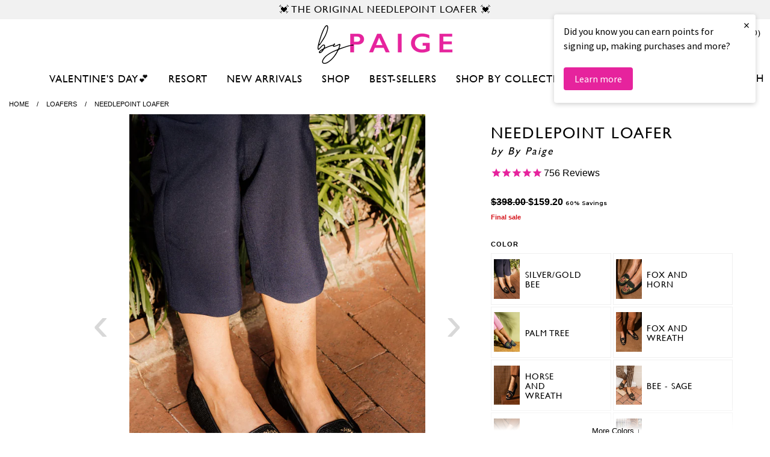

--- FILE ---
content_type: text/html; charset=utf-8
request_url: https://bypaige.com/collections/loafer/products/needlepoint-loafer-silver-and-gold-bee-on-black
body_size: 35143
content:
<!doctype html>
<!--[if IE 9]> <html class="ie9 no-js supports-no-cookies" lang="en"> <![endif]-->
<!--[if (gt IE 9)|!(IE)]><!--> <html class="no-js supports-no-cookies" lang="en"> <!--<![endif]-->
<head>
  <meta charset="utf-8">
  <meta http-equiv="X-UA-Compatible" content="IE=edge">
  <meta name="viewport" content="width=device-width, initial-scale=0.485">
  <meta name="theme-color" content="#b1bb00">
  
  <link rel="canonical" href="https://bypaige.com/collections/by-paige/products/needlepoint-loafer-american-flag-on-navy">
  

  
  <title>
    
	By Paige Women&rsquo;s Needlepoint Loafer in Silver/Gold Bee
	
  </title>

  
    <meta name="description" content="As seen in Southern Living! A needlepoint smoking slipper with whimsical designs to fit your every mood. Leather trim and lining. Upon initially trying on the shoes, they will feel a little bit snug. This is intentional as they will mold and stretch to your foot with wear and we promise will be the most comfortable flats you&#39;ll ever wear! Please note: Color Pink Peony is now designed with walnut leather trim.&amp;nbsp; Color: Silver/Gold Bee">
  

  
<meta property="og:site_name" content="By Paige">
<meta property="og:url" content="https://bypaige.com/products/needlepoint-loafer-silver-and-gold-bee-on-black">
<meta property="og:title" content="Needlepoint Loafer">
<meta property="og:type" content="product">
<meta property="og:description" content="As seen in Southern Living! A needlepoint smoking slipper with whimsical designs to fit your every mood. Leather trim and lining. Upon initially trying on the shoes, they will feel a little bit snug. This is intentional as they will mold and stretch to your foot with wear and we promise will be the most comfortable flats you&#39;ll ever wear! Please note: Color Pink Peony is now designed with walnut leather trim.&amp;nbsp; Color: Silver/Gold Bee"><meta property="og:price:amount" content="159.20">
  <meta property="og:price:currency" content="USD"><meta property="og:image" content="http://bypaige.com/cdn/shop/files/ByPaige_Womens_SilverGoldBee_Flats_NeedlepointLoafer_c1600e2d-bfd7-4091-bb05-da28568ad256_1024x1024.jpg?v=1768325959"><meta property="og:image" content="http://bypaige.com/cdn/shop/files/ByPaige_Womens_SilverGoldBee_Flats_NeedlepointLoafer_2_aa10a9a0-3f56-45a6-ae64-496996b6dc7c_1024x1024.jpg?v=1768325959"><meta property="og:image" content="http://bypaige.com/cdn/shop/files/ByPaige_Womens_SilverGoldBee_Flats_NeedlepointLoafer_4_e9798410-0975-4aac-813a-5e0f747819f2_1024x1024.jpg?v=1768325959">
<meta property="og:image:secure_url" content="https://bypaige.com/cdn/shop/files/ByPaige_Womens_SilverGoldBee_Flats_NeedlepointLoafer_c1600e2d-bfd7-4091-bb05-da28568ad256_1024x1024.jpg?v=1768325959"><meta property="og:image:secure_url" content="https://bypaige.com/cdn/shop/files/ByPaige_Womens_SilverGoldBee_Flats_NeedlepointLoafer_2_aa10a9a0-3f56-45a6-ae64-496996b6dc7c_1024x1024.jpg?v=1768325959"><meta property="og:image:secure_url" content="https://bypaige.com/cdn/shop/files/ByPaige_Womens_SilverGoldBee_Flats_NeedlepointLoafer_4_e9798410-0975-4aac-813a-5e0f747819f2_1024x1024.jpg?v=1768325959">

<meta name="twitter:site" content="@">
<meta name="twitter:card" content="summary_large_image">
<meta name="twitter:title" content="Needlepoint Loafer">
<meta name="twitter:description" content="As seen in Southern Living! A needlepoint smoking slipper with whimsical designs to fit your every mood. Leather trim and lining. Upon initially trying on the shoes, they will feel a little bit snug. This is intentional as they will mold and stretch to your foot with wear and we promise will be the most comfortable flats you&#39;ll ever wear! Please note: Color Pink Peony is now designed with walnut leather trim.&amp;nbsp; Color: Silver/Gold Bee">


  <link href="//bypaige.com/cdn/shop/t/2/assets/theme.scss.css?v=114241203136856655311764864051" rel="stylesheet" type="text/css" media="all" />

  	<link rel="stylesheet" href="//bypaige.com/cdn/shop/t/2/assets/GillSans.ttc?v=56203064550286302231614820932">
    <link rel="stylesheet" href="//bypaige.com/cdn/shop/t/2/assets/Sanitary-Regular.ttf?v=78271324900580464051614820941">
	<link rel="stylesheet" href="https://use.typekit.net/soh5ofn.css">
  	<link rel="stylesheet" href="https://use.typekit.net/hlx4uiq.css">
	<link href="https://fonts.googleapis.com/css?family=Montserrat:300,400,600" rel="stylesheet">
	<link href="https://fonts.googleapis.com/css?family=Playfair+Display:400,700,900,400i,700i" rel="stylesheet">

  

  <script>
    document.documentElement.className = document.documentElement.className.replace('no-js', 'js');

    window.theme = {
      strings: {
        addToCart: "Add to Cart",
        soldOut: "Sold Out",
        unavailable: "Unavailable"
      },
      moneyFormat: "${{amount}}"
    };
  </script>
  
  <!-- Global site tag (gtag.js) - Google Analytics -->
<script async src="https://www.googletagmanager.com/gtag/js?id=G-MWNCBC0QYE"></script>
<script>
  window.dataLayer = window.dataLayer || [];
  function gtag(){dataLayer.push(arguments);}
  gtag('js', new Date());

  gtag('config', 'G-MWNCBC0QYE');
</script>

  

  <!--[if (gt IE 9)|!(IE)]><!--><script src="//bypaige.com/cdn/shop/t/2/assets/vendor.js?v=31247651969891624381614356280" defer="defer"></script><!--<![endif]-->
  <!--[if lt IE 9]><script src="//bypaige.com/cdn/shop/t/2/assets/vendor.js?v=31247651969891624381614356280"></script><![endif]-->

  <!--[if (gt IE 9)|!(IE)]><!--><script src="//bypaige.com/cdn/shop/t/2/assets/theme.js?v=21770207078600468491709137192" defer="defer"></script><!--<![endif]-->
  <!--[if lt IE 9]><script src="//bypaige.com/cdn/shop/t/2/assets/theme.js?v=21770207078600468491709137192"></script><![endif]-->
	
  <script async type="text/javascript" src="https://static.klaviyo.com/onsite/js/klaviyo.js?company_id=X8AAXb"></script>
	
	<link rel="icon" type="image/png" href="//bypaige.com/cdn/shop/t/2/assets/favicon.png?v=1630" />

  <script>window.performance && window.performance.mark && window.performance.mark('shopify.content_for_header.start');</script><meta name="google-site-verification" content="CexoREorp2_VKKU4MT5uZFP-iJU2inAf8K56RLsyDAs">
<meta name="facebook-domain-verification" content="mf0e4kbcvgp5oc7ksv0iv6sj771jg5">
<meta id="shopify-digital-wallet" name="shopify-digital-wallet" content="/54906781862/digital_wallets/dialog">
<meta name="shopify-checkout-api-token" content="b5a4e9436acd11a8a7c32bb4374ac31b">
<link rel="alternate" type="application/json+oembed" href="https://bypaige.com/products/needlepoint-loafer-silver-and-gold-bee-on-black.oembed">
<script async="async" src="/checkouts/internal/preloads.js?locale=en-US"></script>
<link rel="preconnect" href="https://shop.app" crossorigin="anonymous">
<script async="async" src="https://shop.app/checkouts/internal/preloads.js?locale=en-US&shop_id=54906781862" crossorigin="anonymous"></script>
<script id="apple-pay-shop-capabilities" type="application/json">{"shopId":54906781862,"countryCode":"US","currencyCode":"USD","merchantCapabilities":["supports3DS"],"merchantId":"gid:\/\/shopify\/Shop\/54906781862","merchantName":"By Paige","requiredBillingContactFields":["postalAddress","email"],"requiredShippingContactFields":["postalAddress","email"],"shippingType":"shipping","supportedNetworks":["visa","masterCard","amex","discover","elo","jcb"],"total":{"type":"pending","label":"By Paige","amount":"1.00"},"shopifyPaymentsEnabled":true,"supportsSubscriptions":true}</script>
<script id="shopify-features" type="application/json">{"accessToken":"b5a4e9436acd11a8a7c32bb4374ac31b","betas":["rich-media-storefront-analytics"],"domain":"bypaige.com","predictiveSearch":true,"shopId":54906781862,"locale":"en"}</script>
<script>var Shopify = Shopify || {};
Shopify.shop = "by-paige.myshopify.com";
Shopify.locale = "en";
Shopify.currency = {"active":"USD","rate":"1.0"};
Shopify.country = "US";
Shopify.theme = {"name":"Theme export  www-simplysoles-com-simply-soles ...","id":120229822630,"schema_name":"SimplySoles","schema_version":"0.1","theme_store_id":null,"role":"main"};
Shopify.theme.handle = "null";
Shopify.theme.style = {"id":null,"handle":null};
Shopify.cdnHost = "bypaige.com/cdn";
Shopify.routes = Shopify.routes || {};
Shopify.routes.root = "/";</script>
<script type="module">!function(o){(o.Shopify=o.Shopify||{}).modules=!0}(window);</script>
<script>!function(o){function n(){var o=[];function n(){o.push(Array.prototype.slice.apply(arguments))}return n.q=o,n}var t=o.Shopify=o.Shopify||{};t.loadFeatures=n(),t.autoloadFeatures=n()}(window);</script>
<script>
  window.ShopifyPay = window.ShopifyPay || {};
  window.ShopifyPay.apiHost = "shop.app\/pay";
  window.ShopifyPay.redirectState = null;
</script>
<script id="shop-js-analytics" type="application/json">{"pageType":"product"}</script>
<script defer="defer" async type="module" src="//bypaige.com/cdn/shopifycloud/shop-js/modules/v2/client.init-shop-cart-sync_BT-GjEfc.en.esm.js"></script>
<script defer="defer" async type="module" src="//bypaige.com/cdn/shopifycloud/shop-js/modules/v2/chunk.common_D58fp_Oc.esm.js"></script>
<script defer="defer" async type="module" src="//bypaige.com/cdn/shopifycloud/shop-js/modules/v2/chunk.modal_xMitdFEc.esm.js"></script>
<script type="module">
  await import("//bypaige.com/cdn/shopifycloud/shop-js/modules/v2/client.init-shop-cart-sync_BT-GjEfc.en.esm.js");
await import("//bypaige.com/cdn/shopifycloud/shop-js/modules/v2/chunk.common_D58fp_Oc.esm.js");
await import("//bypaige.com/cdn/shopifycloud/shop-js/modules/v2/chunk.modal_xMitdFEc.esm.js");

  window.Shopify.SignInWithShop?.initShopCartSync?.({"fedCMEnabled":true,"windoidEnabled":true});

</script>
<script>
  window.Shopify = window.Shopify || {};
  if (!window.Shopify.featureAssets) window.Shopify.featureAssets = {};
  window.Shopify.featureAssets['shop-js'] = {"shop-cart-sync":["modules/v2/client.shop-cart-sync_DZOKe7Ll.en.esm.js","modules/v2/chunk.common_D58fp_Oc.esm.js","modules/v2/chunk.modal_xMitdFEc.esm.js"],"init-fed-cm":["modules/v2/client.init-fed-cm_B6oLuCjv.en.esm.js","modules/v2/chunk.common_D58fp_Oc.esm.js","modules/v2/chunk.modal_xMitdFEc.esm.js"],"shop-cash-offers":["modules/v2/client.shop-cash-offers_D2sdYoxE.en.esm.js","modules/v2/chunk.common_D58fp_Oc.esm.js","modules/v2/chunk.modal_xMitdFEc.esm.js"],"shop-login-button":["modules/v2/client.shop-login-button_QeVjl5Y3.en.esm.js","modules/v2/chunk.common_D58fp_Oc.esm.js","modules/v2/chunk.modal_xMitdFEc.esm.js"],"pay-button":["modules/v2/client.pay-button_DXTOsIq6.en.esm.js","modules/v2/chunk.common_D58fp_Oc.esm.js","modules/v2/chunk.modal_xMitdFEc.esm.js"],"shop-button":["modules/v2/client.shop-button_DQZHx9pm.en.esm.js","modules/v2/chunk.common_D58fp_Oc.esm.js","modules/v2/chunk.modal_xMitdFEc.esm.js"],"avatar":["modules/v2/client.avatar_BTnouDA3.en.esm.js"],"init-windoid":["modules/v2/client.init-windoid_CR1B-cfM.en.esm.js","modules/v2/chunk.common_D58fp_Oc.esm.js","modules/v2/chunk.modal_xMitdFEc.esm.js"],"init-shop-for-new-customer-accounts":["modules/v2/client.init-shop-for-new-customer-accounts_C_vY_xzh.en.esm.js","modules/v2/client.shop-login-button_QeVjl5Y3.en.esm.js","modules/v2/chunk.common_D58fp_Oc.esm.js","modules/v2/chunk.modal_xMitdFEc.esm.js"],"init-shop-email-lookup-coordinator":["modules/v2/client.init-shop-email-lookup-coordinator_BI7n9ZSv.en.esm.js","modules/v2/chunk.common_D58fp_Oc.esm.js","modules/v2/chunk.modal_xMitdFEc.esm.js"],"init-shop-cart-sync":["modules/v2/client.init-shop-cart-sync_BT-GjEfc.en.esm.js","modules/v2/chunk.common_D58fp_Oc.esm.js","modules/v2/chunk.modal_xMitdFEc.esm.js"],"shop-toast-manager":["modules/v2/client.shop-toast-manager_DiYdP3xc.en.esm.js","modules/v2/chunk.common_D58fp_Oc.esm.js","modules/v2/chunk.modal_xMitdFEc.esm.js"],"init-customer-accounts":["modules/v2/client.init-customer-accounts_D9ZNqS-Q.en.esm.js","modules/v2/client.shop-login-button_QeVjl5Y3.en.esm.js","modules/v2/chunk.common_D58fp_Oc.esm.js","modules/v2/chunk.modal_xMitdFEc.esm.js"],"init-customer-accounts-sign-up":["modules/v2/client.init-customer-accounts-sign-up_iGw4briv.en.esm.js","modules/v2/client.shop-login-button_QeVjl5Y3.en.esm.js","modules/v2/chunk.common_D58fp_Oc.esm.js","modules/v2/chunk.modal_xMitdFEc.esm.js"],"shop-follow-button":["modules/v2/client.shop-follow-button_CqMgW2wH.en.esm.js","modules/v2/chunk.common_D58fp_Oc.esm.js","modules/v2/chunk.modal_xMitdFEc.esm.js"],"checkout-modal":["modules/v2/client.checkout-modal_xHeaAweL.en.esm.js","modules/v2/chunk.common_D58fp_Oc.esm.js","modules/v2/chunk.modal_xMitdFEc.esm.js"],"shop-login":["modules/v2/client.shop-login_D91U-Q7h.en.esm.js","modules/v2/chunk.common_D58fp_Oc.esm.js","modules/v2/chunk.modal_xMitdFEc.esm.js"],"lead-capture":["modules/v2/client.lead-capture_BJmE1dJe.en.esm.js","modules/v2/chunk.common_D58fp_Oc.esm.js","modules/v2/chunk.modal_xMitdFEc.esm.js"],"payment-terms":["modules/v2/client.payment-terms_Ci9AEqFq.en.esm.js","modules/v2/chunk.common_D58fp_Oc.esm.js","modules/v2/chunk.modal_xMitdFEc.esm.js"]};
</script>
<script>(function() {
  var isLoaded = false;
  function asyncLoad() {
    if (isLoaded) return;
    isLoaded = true;
    var urls = ["https:\/\/cdn1.stamped.io\/files\/widget.min.js?shop=by-paige.myshopify.com","https:\/\/static2.rapidsearch.dev\/resultpage.js?shop=by-paige.myshopify.com","https:\/\/cdn.nfcube.com\/instafeed-e7b2e6496ec408b8c90ed8e14418080b.js?shop=by-paige.myshopify.com"];
    for (var i = 0; i < urls.length; i++) {
      var s = document.createElement('script');
      s.type = 'text/javascript';
      s.async = true;
      s.src = urls[i];
      var x = document.getElementsByTagName('script')[0];
      x.parentNode.insertBefore(s, x);
    }
  };
  if(window.attachEvent) {
    window.attachEvent('onload', asyncLoad);
  } else {
    window.addEventListener('load', asyncLoad, false);
  }
})();</script>
<script id="__st">var __st={"a":54906781862,"offset":-18000,"reqid":"3cf3080f-b5b0-45c6-9087-707b535b05bb-1769289778","pageurl":"bypaige.com\/collections\/loafer\/products\/needlepoint-loafer-silver-and-gold-bee-on-black","u":"4977f0f9a72b","p":"product","rtyp":"product","rid":6570725408934};</script>
<script>window.ShopifyPaypalV4VisibilityTracking = true;</script>
<script id="captcha-bootstrap">!function(){'use strict';const t='contact',e='account',n='new_comment',o=[[t,t],['blogs',n],['comments',n],[t,'customer']],c=[[e,'customer_login'],[e,'guest_login'],[e,'recover_customer_password'],[e,'create_customer']],r=t=>t.map((([t,e])=>`form[action*='/${t}']:not([data-nocaptcha='true']) input[name='form_type'][value='${e}']`)).join(','),a=t=>()=>t?[...document.querySelectorAll(t)].map((t=>t.form)):[];function s(){const t=[...o],e=r(t);return a(e)}const i='password',u='form_key',d=['recaptcha-v3-token','g-recaptcha-response','h-captcha-response',i],f=()=>{try{return window.sessionStorage}catch{return}},m='__shopify_v',_=t=>t.elements[u];function p(t,e,n=!1){try{const o=window.sessionStorage,c=JSON.parse(o.getItem(e)),{data:r}=function(t){const{data:e,action:n}=t;return t[m]||n?{data:e,action:n}:{data:t,action:n}}(c);for(const[e,n]of Object.entries(r))t.elements[e]&&(t.elements[e].value=n);n&&o.removeItem(e)}catch(o){console.error('form repopulation failed',{error:o})}}const l='form_type',E='cptcha';function T(t){t.dataset[E]=!0}const w=window,h=w.document,L='Shopify',v='ce_forms',y='captcha';let A=!1;((t,e)=>{const n=(g='f06e6c50-85a8-45c8-87d0-21a2b65856fe',I='https://cdn.shopify.com/shopifycloud/storefront-forms-hcaptcha/ce_storefront_forms_captcha_hcaptcha.v1.5.2.iife.js',D={infoText:'Protected by hCaptcha',privacyText:'Privacy',termsText:'Terms'},(t,e,n)=>{const o=w[L][v],c=o.bindForm;if(c)return c(t,g,e,D).then(n);var r;o.q.push([[t,g,e,D],n]),r=I,A||(h.body.append(Object.assign(h.createElement('script'),{id:'captcha-provider',async:!0,src:r})),A=!0)});var g,I,D;w[L]=w[L]||{},w[L][v]=w[L][v]||{},w[L][v].q=[],w[L][y]=w[L][y]||{},w[L][y].protect=function(t,e){n(t,void 0,e),T(t)},Object.freeze(w[L][y]),function(t,e,n,w,h,L){const[v,y,A,g]=function(t,e,n){const i=e?o:[],u=t?c:[],d=[...i,...u],f=r(d),m=r(i),_=r(d.filter((([t,e])=>n.includes(e))));return[a(f),a(m),a(_),s()]}(w,h,L),I=t=>{const e=t.target;return e instanceof HTMLFormElement?e:e&&e.form},D=t=>v().includes(t);t.addEventListener('submit',(t=>{const e=I(t);if(!e)return;const n=D(e)&&!e.dataset.hcaptchaBound&&!e.dataset.recaptchaBound,o=_(e),c=g().includes(e)&&(!o||!o.value);(n||c)&&t.preventDefault(),c&&!n&&(function(t){try{if(!f())return;!function(t){const e=f();if(!e)return;const n=_(t);if(!n)return;const o=n.value;o&&e.removeItem(o)}(t);const e=Array.from(Array(32),(()=>Math.random().toString(36)[2])).join('');!function(t,e){_(t)||t.append(Object.assign(document.createElement('input'),{type:'hidden',name:u})),t.elements[u].value=e}(t,e),function(t,e){const n=f();if(!n)return;const o=[...t.querySelectorAll(`input[type='${i}']`)].map((({name:t})=>t)),c=[...d,...o],r={};for(const[a,s]of new FormData(t).entries())c.includes(a)||(r[a]=s);n.setItem(e,JSON.stringify({[m]:1,action:t.action,data:r}))}(t,e)}catch(e){console.error('failed to persist form',e)}}(e),e.submit())}));const S=(t,e)=>{t&&!t.dataset[E]&&(n(t,e.some((e=>e===t))),T(t))};for(const o of['focusin','change'])t.addEventListener(o,(t=>{const e=I(t);D(e)&&S(e,y())}));const B=e.get('form_key'),M=e.get(l),P=B&&M;t.addEventListener('DOMContentLoaded',(()=>{const t=y();if(P)for(const e of t)e.elements[l].value===M&&p(e,B);[...new Set([...A(),...v().filter((t=>'true'===t.dataset.shopifyCaptcha))])].forEach((e=>S(e,t)))}))}(h,new URLSearchParams(w.location.search),n,t,e,['guest_login'])})(!0,!0)}();</script>
<script integrity="sha256-4kQ18oKyAcykRKYeNunJcIwy7WH5gtpwJnB7kiuLZ1E=" data-source-attribution="shopify.loadfeatures" defer="defer" src="//bypaige.com/cdn/shopifycloud/storefront/assets/storefront/load_feature-a0a9edcb.js" crossorigin="anonymous"></script>
<script crossorigin="anonymous" defer="defer" src="//bypaige.com/cdn/shopifycloud/storefront/assets/shopify_pay/storefront-65b4c6d7.js?v=20250812"></script>
<script data-source-attribution="shopify.dynamic_checkout.dynamic.init">var Shopify=Shopify||{};Shopify.PaymentButton=Shopify.PaymentButton||{isStorefrontPortableWallets:!0,init:function(){window.Shopify.PaymentButton.init=function(){};var t=document.createElement("script");t.src="https://bypaige.com/cdn/shopifycloud/portable-wallets/latest/portable-wallets.en.js",t.type="module",document.head.appendChild(t)}};
</script>
<script data-source-attribution="shopify.dynamic_checkout.buyer_consent">
  function portableWalletsHideBuyerConsent(e){var t=document.getElementById("shopify-buyer-consent"),n=document.getElementById("shopify-subscription-policy-button");t&&n&&(t.classList.add("hidden"),t.setAttribute("aria-hidden","true"),n.removeEventListener("click",e))}function portableWalletsShowBuyerConsent(e){var t=document.getElementById("shopify-buyer-consent"),n=document.getElementById("shopify-subscription-policy-button");t&&n&&(t.classList.remove("hidden"),t.removeAttribute("aria-hidden"),n.addEventListener("click",e))}window.Shopify?.PaymentButton&&(window.Shopify.PaymentButton.hideBuyerConsent=portableWalletsHideBuyerConsent,window.Shopify.PaymentButton.showBuyerConsent=portableWalletsShowBuyerConsent);
</script>
<script data-source-attribution="shopify.dynamic_checkout.cart.bootstrap">document.addEventListener("DOMContentLoaded",(function(){function t(){return document.querySelector("shopify-accelerated-checkout-cart, shopify-accelerated-checkout")}if(t())Shopify.PaymentButton.init();else{new MutationObserver((function(e,n){t()&&(Shopify.PaymentButton.init(),n.disconnect())})).observe(document.body,{childList:!0,subtree:!0})}}));
</script>
<script id='scb4127' type='text/javascript' async='' src='https://bypaige.com/cdn/shopifycloud/privacy-banner/storefront-banner.js'></script><link id="shopify-accelerated-checkout-styles" rel="stylesheet" media="screen" href="https://bypaige.com/cdn/shopifycloud/portable-wallets/latest/accelerated-checkout-backwards-compat.css" crossorigin="anonymous">
<style id="shopify-accelerated-checkout-cart">
        #shopify-buyer-consent {
  margin-top: 1em;
  display: inline-block;
  width: 100%;
}

#shopify-buyer-consent.hidden {
  display: none;
}

#shopify-subscription-policy-button {
  background: none;
  border: none;
  padding: 0;
  text-decoration: underline;
  font-size: inherit;
  cursor: pointer;
}

#shopify-subscription-policy-button::before {
  box-shadow: none;
}

      </style>
<link rel="stylesheet" media="screen" href="//bypaige.com/cdn/shop/t/2/compiled_assets/styles.css?v=1630">
<script>window.performance && window.performance.mark && window.performance.mark('shopify.content_for_header.end');</script>
  
	<meta name="google-site-verification" content="eH_hIqEPY7z9qGFA5ApwCN4zgSx3AYUan8qTorcuyBE" />

<!-- Global site tag (gtag.js) - Google Analytics -->
<script async src="https://www.googletagmanager.com/gtag/js?id=G-MWNCBC0QYE"></script>
<script>
  window.dataLayer = window.dataLayer || [];
  function gtag(){dataLayer.push(arguments);}
  gtag('js', new Date());

  gtag('config', 'G-MWNCBC0QYE');
</script>
  
  <script>
  !function(t,n){function o(n){var o=t.getElementsByTagName("script")[0],i=t.createElement("script");i.src=n,i.crossOrigin="",o.parentNode.insertBefore(i,o)}if(!n.isLoyaltyLion){window.loyaltylion=n,void 0===window.lion&&(window.lion=n),n.version=2,n.isLoyaltyLion=!0;var i=new Date,e=i.getFullYear().toString()+i.getMonth().toString()+i.getDate().toString();o("https://sdk.loyaltylion.net/static/2/loader.js?t="+e);var r=!1;n.init=function(t){if(r)throw new Error("Cannot call lion.init more than once");r=!0;var a=n._token=t.token;if(!a)throw new Error("Token must be supplied to lion.init");for(var l=[],s="_push configure bootstrap shutdown on removeListener authenticateCustomer".split(" "),c=0;c<s.length;c+=1)!function(t,n){t[n]=function(){l.push([n,Array.prototype.slice.call(arguments,0)])}}(n,s[c]);o("https://sdk.loyaltylion.net/sdk/start/"+a+".js?t="+e+i.getHours().toString()),n._initData=t,n._buffer=l}}}(document,window.loyaltylion||[]);

  
    
      loyaltylion.init({ token: "e1e8947a918aa5678f7173d18b82ccc0" });
    
  
</script>
  


  <script type="text/javascript">
    window.RapidSearchAdmin = false;
  </script>

 
<!-- BEGIN app block: shopify://apps/klaviyo-email-marketing-sms/blocks/klaviyo-onsite-embed/2632fe16-c075-4321-a88b-50b567f42507 -->












  <script async src="https://static.klaviyo.com/onsite/js/X8AAXb/klaviyo.js?company_id=X8AAXb"></script>
  <script>!function(){if(!window.klaviyo){window._klOnsite=window._klOnsite||[];try{window.klaviyo=new Proxy({},{get:function(n,i){return"push"===i?function(){var n;(n=window._klOnsite).push.apply(n,arguments)}:function(){for(var n=arguments.length,o=new Array(n),w=0;w<n;w++)o[w]=arguments[w];var t="function"==typeof o[o.length-1]?o.pop():void 0,e=new Promise((function(n){window._klOnsite.push([i].concat(o,[function(i){t&&t(i),n(i)}]))}));return e}}})}catch(n){window.klaviyo=window.klaviyo||[],window.klaviyo.push=function(){var n;(n=window._klOnsite).push.apply(n,arguments)}}}}();</script>

  
    <script id="viewed_product">
      if (item == null) {
        var _learnq = _learnq || [];

        var MetafieldReviews = null
        var MetafieldYotpoRating = null
        var MetafieldYotpoCount = null
        var MetafieldLooxRating = null
        var MetafieldLooxCount = null
        var okendoProduct = null
        var okendoProductReviewCount = null
        var okendoProductReviewAverageValue = null
        try {
          // The following fields are used for Customer Hub recently viewed in order to add reviews.
          // This information is not part of __kla_viewed. Instead, it is part of __kla_viewed_reviewed_items
          MetafieldReviews = {"rating":{"scale_min":"1.0","scale_max":"5.0","value":"4.975679542"},"rating_count":699};
          MetafieldYotpoRating = null
          MetafieldYotpoCount = null
          MetafieldLooxRating = null
          MetafieldLooxCount = null

          okendoProduct = null
          // If the okendo metafield is not legacy, it will error, which then requires the new json formatted data
          if (okendoProduct && 'error' in okendoProduct) {
            okendoProduct = null
          }
          okendoProductReviewCount = okendoProduct ? okendoProduct.reviewCount : null
          okendoProductReviewAverageValue = okendoProduct ? okendoProduct.reviewAverageValue : null
        } catch (error) {
          console.error('Error in Klaviyo onsite reviews tracking:', error);
        }

        var item = {
          Name: "Needlepoint Loafer",
          ProductID: 6570725408934,
          Categories: ["5 shoes you need for the season","All Shoes","Back in Stock for Fall","Best-Sellers","Black Friday | Cyber Monday","Black Friday | Cyber Monday 2022","By Paige","By Paige Spring 2022 Catalog","Celebrate Spring with Us","Cyber Monday 2021","Flats","Holiday 2022 Catalog Collection","Loafers","New Arrivals","Sale","Shoes","Shop All","The 4th of July Sale","The Fall Edit","The Fall Sale Event","The Fall\/Winter Collection","The Holiday Sale","The Latest Buzz","The MDW Sale","The Memorial Day Sale Event","The Spring Sale","The Summer Sale","Transition to Fall"],
          ImageURL: "https://bypaige.com/cdn/shop/files/ByPaige_Womens_SilverGoldBee_Flats_NeedlepointLoafer_c1600e2d-bfd7-4091-bb05-da28568ad256_grande.jpg?v=1768325959",
          URL: "https://bypaige.com/products/needlepoint-loafer-silver-and-gold-bee-on-black",
          Brand: "By Paige",
          Price: "$159.20",
          Value: "159.20",
          CompareAtPrice: "$398.00"
        };
        _learnq.push(['track', 'Viewed Product', item]);
        _learnq.push(['trackViewedItem', {
          Title: item.Name,
          ItemId: item.ProductID,
          Categories: item.Categories,
          ImageUrl: item.ImageURL,
          Url: item.URL,
          Metadata: {
            Brand: item.Brand,
            Price: item.Price,
            Value: item.Value,
            CompareAtPrice: item.CompareAtPrice
          },
          metafields:{
            reviews: MetafieldReviews,
            yotpo:{
              rating: MetafieldYotpoRating,
              count: MetafieldYotpoCount,
            },
            loox:{
              rating: MetafieldLooxRating,
              count: MetafieldLooxCount,
            },
            okendo: {
              rating: okendoProductReviewAverageValue,
              count: okendoProductReviewCount,
            }
          }
        }]);
      }
    </script>
  




  <script>
    window.klaviyoReviewsProductDesignMode = false
  </script>







<!-- END app block --><link href="https://monorail-edge.shopifysvc.com" rel="dns-prefetch">
<script>(function(){if ("sendBeacon" in navigator && "performance" in window) {try {var session_token_from_headers = performance.getEntriesByType('navigation')[0].serverTiming.find(x => x.name == '_s').description;} catch {var session_token_from_headers = undefined;}var session_cookie_matches = document.cookie.match(/_shopify_s=([^;]*)/);var session_token_from_cookie = session_cookie_matches && session_cookie_matches.length === 2 ? session_cookie_matches[1] : "";var session_token = session_token_from_headers || session_token_from_cookie || "";function handle_abandonment_event(e) {var entries = performance.getEntries().filter(function(entry) {return /monorail-edge.shopifysvc.com/.test(entry.name);});if (!window.abandonment_tracked && entries.length === 0) {window.abandonment_tracked = true;var currentMs = Date.now();var navigation_start = performance.timing.navigationStart;var payload = {shop_id: 54906781862,url: window.location.href,navigation_start,duration: currentMs - navigation_start,session_token,page_type: "product"};window.navigator.sendBeacon("https://monorail-edge.shopifysvc.com/v1/produce", JSON.stringify({schema_id: "online_store_buyer_site_abandonment/1.1",payload: payload,metadata: {event_created_at_ms: currentMs,event_sent_at_ms: currentMs}}));}}window.addEventListener('pagehide', handle_abandonment_event);}}());</script>
<script id="web-pixels-manager-setup">(function e(e,d,r,n,o){if(void 0===o&&(o={}),!Boolean(null===(a=null===(i=window.Shopify)||void 0===i?void 0:i.analytics)||void 0===a?void 0:a.replayQueue)){var i,a;window.Shopify=window.Shopify||{};var t=window.Shopify;t.analytics=t.analytics||{};var s=t.analytics;s.replayQueue=[],s.publish=function(e,d,r){return s.replayQueue.push([e,d,r]),!0};try{self.performance.mark("wpm:start")}catch(e){}var l=function(){var e={modern:/Edge?\/(1{2}[4-9]|1[2-9]\d|[2-9]\d{2}|\d{4,})\.\d+(\.\d+|)|Firefox\/(1{2}[4-9]|1[2-9]\d|[2-9]\d{2}|\d{4,})\.\d+(\.\d+|)|Chrom(ium|e)\/(9{2}|\d{3,})\.\d+(\.\d+|)|(Maci|X1{2}).+ Version\/(15\.\d+|(1[6-9]|[2-9]\d|\d{3,})\.\d+)([,.]\d+|)( \(\w+\)|)( Mobile\/\w+|) Safari\/|Chrome.+OPR\/(9{2}|\d{3,})\.\d+\.\d+|(CPU[ +]OS|iPhone[ +]OS|CPU[ +]iPhone|CPU IPhone OS|CPU iPad OS)[ +]+(15[._]\d+|(1[6-9]|[2-9]\d|\d{3,})[._]\d+)([._]\d+|)|Android:?[ /-](13[3-9]|1[4-9]\d|[2-9]\d{2}|\d{4,})(\.\d+|)(\.\d+|)|Android.+Firefox\/(13[5-9]|1[4-9]\d|[2-9]\d{2}|\d{4,})\.\d+(\.\d+|)|Android.+Chrom(ium|e)\/(13[3-9]|1[4-9]\d|[2-9]\d{2}|\d{4,})\.\d+(\.\d+|)|SamsungBrowser\/([2-9]\d|\d{3,})\.\d+/,legacy:/Edge?\/(1[6-9]|[2-9]\d|\d{3,})\.\d+(\.\d+|)|Firefox\/(5[4-9]|[6-9]\d|\d{3,})\.\d+(\.\d+|)|Chrom(ium|e)\/(5[1-9]|[6-9]\d|\d{3,})\.\d+(\.\d+|)([\d.]+$|.*Safari\/(?![\d.]+ Edge\/[\d.]+$))|(Maci|X1{2}).+ Version\/(10\.\d+|(1[1-9]|[2-9]\d|\d{3,})\.\d+)([,.]\d+|)( \(\w+\)|)( Mobile\/\w+|) Safari\/|Chrome.+OPR\/(3[89]|[4-9]\d|\d{3,})\.\d+\.\d+|(CPU[ +]OS|iPhone[ +]OS|CPU[ +]iPhone|CPU IPhone OS|CPU iPad OS)[ +]+(10[._]\d+|(1[1-9]|[2-9]\d|\d{3,})[._]\d+)([._]\d+|)|Android:?[ /-](13[3-9]|1[4-9]\d|[2-9]\d{2}|\d{4,})(\.\d+|)(\.\d+|)|Mobile Safari.+OPR\/([89]\d|\d{3,})\.\d+\.\d+|Android.+Firefox\/(13[5-9]|1[4-9]\d|[2-9]\d{2}|\d{4,})\.\d+(\.\d+|)|Android.+Chrom(ium|e)\/(13[3-9]|1[4-9]\d|[2-9]\d{2}|\d{4,})\.\d+(\.\d+|)|Android.+(UC? ?Browser|UCWEB|U3)[ /]?(15\.([5-9]|\d{2,})|(1[6-9]|[2-9]\d|\d{3,})\.\d+)\.\d+|SamsungBrowser\/(5\.\d+|([6-9]|\d{2,})\.\d+)|Android.+MQ{2}Browser\/(14(\.(9|\d{2,})|)|(1[5-9]|[2-9]\d|\d{3,})(\.\d+|))(\.\d+|)|K[Aa][Ii]OS\/(3\.\d+|([4-9]|\d{2,})\.\d+)(\.\d+|)/},d=e.modern,r=e.legacy,n=navigator.userAgent;return n.match(d)?"modern":n.match(r)?"legacy":"unknown"}(),u="modern"===l?"modern":"legacy",c=(null!=n?n:{modern:"",legacy:""})[u],f=function(e){return[e.baseUrl,"/wpm","/b",e.hashVersion,"modern"===e.buildTarget?"m":"l",".js"].join("")}({baseUrl:d,hashVersion:r,buildTarget:u}),m=function(e){var d=e.version,r=e.bundleTarget,n=e.surface,o=e.pageUrl,i=e.monorailEndpoint;return{emit:function(e){var a=e.status,t=e.errorMsg,s=(new Date).getTime(),l=JSON.stringify({metadata:{event_sent_at_ms:s},events:[{schema_id:"web_pixels_manager_load/3.1",payload:{version:d,bundle_target:r,page_url:o,status:a,surface:n,error_msg:t},metadata:{event_created_at_ms:s}}]});if(!i)return console&&console.warn&&console.warn("[Web Pixels Manager] No Monorail endpoint provided, skipping logging."),!1;try{return self.navigator.sendBeacon.bind(self.navigator)(i,l)}catch(e){}var u=new XMLHttpRequest;try{return u.open("POST",i,!0),u.setRequestHeader("Content-Type","text/plain"),u.send(l),!0}catch(e){return console&&console.warn&&console.warn("[Web Pixels Manager] Got an unhandled error while logging to Monorail."),!1}}}}({version:r,bundleTarget:l,surface:e.surface,pageUrl:self.location.href,monorailEndpoint:e.monorailEndpoint});try{o.browserTarget=l,function(e){var d=e.src,r=e.async,n=void 0===r||r,o=e.onload,i=e.onerror,a=e.sri,t=e.scriptDataAttributes,s=void 0===t?{}:t,l=document.createElement("script"),u=document.querySelector("head"),c=document.querySelector("body");if(l.async=n,l.src=d,a&&(l.integrity=a,l.crossOrigin="anonymous"),s)for(var f in s)if(Object.prototype.hasOwnProperty.call(s,f))try{l.dataset[f]=s[f]}catch(e){}if(o&&l.addEventListener("load",o),i&&l.addEventListener("error",i),u)u.appendChild(l);else{if(!c)throw new Error("Did not find a head or body element to append the script");c.appendChild(l)}}({src:f,async:!0,onload:function(){if(!function(){var e,d;return Boolean(null===(d=null===(e=window.Shopify)||void 0===e?void 0:e.analytics)||void 0===d?void 0:d.initialized)}()){var d=window.webPixelsManager.init(e)||void 0;if(d){var r=window.Shopify.analytics;r.replayQueue.forEach((function(e){var r=e[0],n=e[1],o=e[2];d.publishCustomEvent(r,n,o)})),r.replayQueue=[],r.publish=d.publishCustomEvent,r.visitor=d.visitor,r.initialized=!0}}},onerror:function(){return m.emit({status:"failed",errorMsg:"".concat(f," has failed to load")})},sri:function(e){var d=/^sha384-[A-Za-z0-9+/=]+$/;return"string"==typeof e&&d.test(e)}(c)?c:"",scriptDataAttributes:o}),m.emit({status:"loading"})}catch(e){m.emit({status:"failed",errorMsg:(null==e?void 0:e.message)||"Unknown error"})}}})({shopId: 54906781862,storefrontBaseUrl: "https://bypaige.com",extensionsBaseUrl: "https://extensions.shopifycdn.com/cdn/shopifycloud/web-pixels-manager",monorailEndpoint: "https://monorail-edge.shopifysvc.com/unstable/produce_batch",surface: "storefront-renderer",enabledBetaFlags: ["2dca8a86"],webPixelsConfigList: [{"id":"1727037689","configuration":"{\"accountID\":\"X8AAXb\",\"webPixelConfig\":\"eyJlbmFibGVBZGRlZFRvQ2FydEV2ZW50cyI6IHRydWV9\"}","eventPayloadVersion":"v1","runtimeContext":"STRICT","scriptVersion":"524f6c1ee37bacdca7657a665bdca589","type":"APP","apiClientId":123074,"privacyPurposes":["ANALYTICS","MARKETING"],"dataSharingAdjustments":{"protectedCustomerApprovalScopes":["read_customer_address","read_customer_email","read_customer_name","read_customer_personal_data","read_customer_phone"]}},{"id":"1447264505","configuration":"{\"pixel_id\":\"555110561949306\",\"pixel_type\":\"facebook_pixel\"}","eventPayloadVersion":"v1","runtimeContext":"OPEN","scriptVersion":"ca16bc87fe92b6042fbaa3acc2fbdaa6","type":"APP","apiClientId":2329312,"privacyPurposes":["ANALYTICS","MARKETING","SALE_OF_DATA"],"dataSharingAdjustments":{"protectedCustomerApprovalScopes":["read_customer_address","read_customer_email","read_customer_name","read_customer_personal_data","read_customer_phone"]}},{"id":"1383891193","configuration":"{\"config\":\"{\\\"google_tag_ids\\\":[\\\"G-MWNCBC0QYE\\\",\\\"GT-P8RLR2DT\\\"],\\\"target_country\\\":\\\"ZZ\\\",\\\"gtag_events\\\":[{\\\"type\\\":\\\"begin_checkout\\\",\\\"action_label\\\":[\\\"G-MWNCBC0QYE\\\",\\\"AW-17566059965\\\/THnUCLSxgqYbEL2bk7hB\\\"]},{\\\"type\\\":\\\"search\\\",\\\"action_label\\\":[\\\"G-MWNCBC0QYE\\\",\\\"AW-17566059965\\\/LffeCKiN96UbEL2bk7hB\\\"]},{\\\"type\\\":\\\"view_item\\\",\\\"action_label\\\":[\\\"G-MWNCBC0QYE\\\",\\\"AW-17566059965\\\/32l0CKWN96UbEL2bk7hB\\\",\\\"MC-GY3YEC8M0C\\\"]},{\\\"type\\\":\\\"purchase\\\",\\\"action_label\\\":[\\\"G-MWNCBC0QYE\\\",\\\"AW-17566059965\\\/hR6qCJ-N96UbEL2bk7hB\\\",\\\"MC-GY3YEC8M0C\\\"]},{\\\"type\\\":\\\"page_view\\\",\\\"action_label\\\":[\\\"G-MWNCBC0QYE\\\",\\\"AW-17566059965\\\/8aMLCKKN96UbEL2bk7hB\\\",\\\"MC-GY3YEC8M0C\\\"]},{\\\"type\\\":\\\"add_payment_info\\\",\\\"action_label\\\":[\\\"G-MWNCBC0QYE\\\",\\\"AW-17566059965\\\/lZ8xCLexgqYbEL2bk7hB\\\"]},{\\\"type\\\":\\\"add_to_cart\\\",\\\"action_label\\\":[\\\"G-MWNCBC0QYE\\\",\\\"AW-17566059965\\\/bHCeCLGxgqYbEL2bk7hB\\\"]}],\\\"enable_monitoring_mode\\\":false}\"}","eventPayloadVersion":"v1","runtimeContext":"OPEN","scriptVersion":"b2a88bafab3e21179ed38636efcd8a93","type":"APP","apiClientId":1780363,"privacyPurposes":[],"dataSharingAdjustments":{"protectedCustomerApprovalScopes":["read_customer_address","read_customer_email","read_customer_name","read_customer_personal_data","read_customer_phone"]}},{"id":"930414841","configuration":"{\"storeId\":\"by-paige.myshopify.com\"}","eventPayloadVersion":"v1","runtimeContext":"STRICT","scriptVersion":"e7ff4835c2df0be089f361b898b8b040","type":"APP","apiClientId":3440817,"privacyPurposes":["ANALYTICS"],"dataSharingAdjustments":{"protectedCustomerApprovalScopes":["read_customer_personal_data"]}},{"id":"16187641","configuration":"{\"myshopifyDomain\":\"by-paige.myshopify.com\"}","eventPayloadVersion":"v1","runtimeContext":"STRICT","scriptVersion":"23b97d18e2aa74363140dc29c9284e87","type":"APP","apiClientId":2775569,"privacyPurposes":["ANALYTICS","MARKETING","SALE_OF_DATA"],"dataSharingAdjustments":{"protectedCustomerApprovalScopes":["read_customer_address","read_customer_email","read_customer_name","read_customer_phone","read_customer_personal_data"]}},{"id":"shopify-app-pixel","configuration":"{}","eventPayloadVersion":"v1","runtimeContext":"STRICT","scriptVersion":"0450","apiClientId":"shopify-pixel","type":"APP","privacyPurposes":["ANALYTICS","MARKETING"]},{"id":"shopify-custom-pixel","eventPayloadVersion":"v1","runtimeContext":"LAX","scriptVersion":"0450","apiClientId":"shopify-pixel","type":"CUSTOM","privacyPurposes":["ANALYTICS","MARKETING"]}],isMerchantRequest: false,initData: {"shop":{"name":"By Paige","paymentSettings":{"currencyCode":"USD"},"myshopifyDomain":"by-paige.myshopify.com","countryCode":"US","storefrontUrl":"https:\/\/bypaige.com"},"customer":null,"cart":null,"checkout":null,"productVariants":[{"price":{"amount":159.2,"currencyCode":"USD"},"product":{"title":"Needlepoint Loafer","vendor":"By Paige","id":"6570725408934","untranslatedTitle":"Needlepoint Loafer","url":"\/products\/needlepoint-loafer-silver-and-gold-bee-on-black","type":"ByPaige.com"},"id":"39368113422502","image":{"src":"\/\/bypaige.com\/cdn\/shop\/files\/ByPaige_Womens_SilverGoldBee_Flats_NeedlepointLoafer_c1600e2d-bfd7-4091-bb05-da28568ad256.jpg?v=1768325959"},"sku":"138830-790980","title":"Silver\/Gold Bee \/ 6","untranslatedTitle":"Silver\/Gold Bee \/ 6"},{"price":{"amount":159.2,"currencyCode":"USD"},"product":{"title":"Needlepoint Loafer","vendor":"By Paige","id":"6570725408934","untranslatedTitle":"Needlepoint Loafer","url":"\/products\/needlepoint-loafer-silver-and-gold-bee-on-black","type":"ByPaige.com"},"id":"39368113455270","image":{"src":"\/\/bypaige.com\/cdn\/shop\/files\/ByPaige_Womens_SilverGoldBee_Flats_NeedlepointLoafer_c1600e2d-bfd7-4091-bb05-da28568ad256.jpg?v=1768325959"},"sku":"138830-790981","title":"Silver\/Gold Bee \/ 6.5","untranslatedTitle":"Silver\/Gold Bee \/ 6.5"},{"price":{"amount":159.2,"currencyCode":"USD"},"product":{"title":"Needlepoint Loafer","vendor":"By Paige","id":"6570725408934","untranslatedTitle":"Needlepoint Loafer","url":"\/products\/needlepoint-loafer-silver-and-gold-bee-on-black","type":"ByPaige.com"},"id":"39368113488038","image":{"src":"\/\/bypaige.com\/cdn\/shop\/files\/ByPaige_Womens_SilverGoldBee_Flats_NeedlepointLoafer_c1600e2d-bfd7-4091-bb05-da28568ad256.jpg?v=1768325959"},"sku":"138830-790982","title":"Silver\/Gold Bee \/ 7","untranslatedTitle":"Silver\/Gold Bee \/ 7"},{"price":{"amount":159.2,"currencyCode":"USD"},"product":{"title":"Needlepoint Loafer","vendor":"By Paige","id":"6570725408934","untranslatedTitle":"Needlepoint Loafer","url":"\/products\/needlepoint-loafer-silver-and-gold-bee-on-black","type":"ByPaige.com"},"id":"39368113520806","image":{"src":"\/\/bypaige.com\/cdn\/shop\/files\/ByPaige_Womens_SilverGoldBee_Flats_NeedlepointLoafer_c1600e2d-bfd7-4091-bb05-da28568ad256.jpg?v=1768325959"},"sku":"138830-790983","title":"Silver\/Gold Bee \/ 7.5","untranslatedTitle":"Silver\/Gold Bee \/ 7.5"},{"price":{"amount":159.2,"currencyCode":"USD"},"product":{"title":"Needlepoint Loafer","vendor":"By Paige","id":"6570725408934","untranslatedTitle":"Needlepoint Loafer","url":"\/products\/needlepoint-loafer-silver-and-gold-bee-on-black","type":"ByPaige.com"},"id":"39368113553574","image":{"src":"\/\/bypaige.com\/cdn\/shop\/files\/ByPaige_Womens_SilverGoldBee_Flats_NeedlepointLoafer_c1600e2d-bfd7-4091-bb05-da28568ad256.jpg?v=1768325959"},"sku":"138830-790984","title":"Silver\/Gold Bee \/ 8","untranslatedTitle":"Silver\/Gold Bee \/ 8"},{"price":{"amount":159.2,"currencyCode":"USD"},"product":{"title":"Needlepoint Loafer","vendor":"By Paige","id":"6570725408934","untranslatedTitle":"Needlepoint Loafer","url":"\/products\/needlepoint-loafer-silver-and-gold-bee-on-black","type":"ByPaige.com"},"id":"39368113586342","image":{"src":"\/\/bypaige.com\/cdn\/shop\/files\/ByPaige_Womens_SilverGoldBee_Flats_NeedlepointLoafer_c1600e2d-bfd7-4091-bb05-da28568ad256.jpg?v=1768325959"},"sku":"138830-790985","title":"Silver\/Gold Bee \/ 8.5","untranslatedTitle":"Silver\/Gold Bee \/ 8.5"},{"price":{"amount":159.2,"currencyCode":"USD"},"product":{"title":"Needlepoint Loafer","vendor":"By Paige","id":"6570725408934","untranslatedTitle":"Needlepoint Loafer","url":"\/products\/needlepoint-loafer-silver-and-gold-bee-on-black","type":"ByPaige.com"},"id":"39368113619110","image":{"src":"\/\/bypaige.com\/cdn\/shop\/files\/ByPaige_Womens_SilverGoldBee_Flats_NeedlepointLoafer_c1600e2d-bfd7-4091-bb05-da28568ad256.jpg?v=1768325959"},"sku":"138830-790986","title":"Silver\/Gold Bee \/ 9","untranslatedTitle":"Silver\/Gold Bee \/ 9"},{"price":{"amount":159.2,"currencyCode":"USD"},"product":{"title":"Needlepoint Loafer","vendor":"By Paige","id":"6570725408934","untranslatedTitle":"Needlepoint Loafer","url":"\/products\/needlepoint-loafer-silver-and-gold-bee-on-black","type":"ByPaige.com"},"id":"39368113651878","image":{"src":"\/\/bypaige.com\/cdn\/shop\/files\/ByPaige_Womens_SilverGoldBee_Flats_NeedlepointLoafer_c1600e2d-bfd7-4091-bb05-da28568ad256.jpg?v=1768325959"},"sku":"138830-790987","title":"Silver\/Gold Bee \/ 9.5","untranslatedTitle":"Silver\/Gold Bee \/ 9.5"},{"price":{"amount":159.2,"currencyCode":"USD"},"product":{"title":"Needlepoint Loafer","vendor":"By Paige","id":"6570725408934","untranslatedTitle":"Needlepoint Loafer","url":"\/products\/needlepoint-loafer-silver-and-gold-bee-on-black","type":"ByPaige.com"},"id":"39368113684646","image":{"src":"\/\/bypaige.com\/cdn\/shop\/files\/ByPaige_Womens_SilverGoldBee_Flats_NeedlepointLoafer_c1600e2d-bfd7-4091-bb05-da28568ad256.jpg?v=1768325959"},"sku":"138830-790988","title":"Silver\/Gold Bee \/ 10","untranslatedTitle":"Silver\/Gold Bee \/ 10"},{"price":{"amount":159.2,"currencyCode":"USD"},"product":{"title":"Needlepoint Loafer","vendor":"By Paige","id":"6570725408934","untranslatedTitle":"Needlepoint Loafer","url":"\/products\/needlepoint-loafer-silver-and-gold-bee-on-black","type":"ByPaige.com"},"id":"39368113717414","image":{"src":"\/\/bypaige.com\/cdn\/shop\/files\/ByPaige_Womens_SilverGoldBee_Flats_NeedlepointLoafer_c1600e2d-bfd7-4091-bb05-da28568ad256.jpg?v=1768325959"},"sku":"138830-805759","title":"Silver\/Gold Bee \/ 10.5","untranslatedTitle":"Silver\/Gold Bee \/ 10.5"},{"price":{"amount":159.2,"currencyCode":"USD"},"product":{"title":"Needlepoint Loafer","vendor":"By Paige","id":"6570725408934","untranslatedTitle":"Needlepoint Loafer","url":"\/products\/needlepoint-loafer-silver-and-gold-bee-on-black","type":"ByPaige.com"},"id":"39368113750182","image":{"src":"\/\/bypaige.com\/cdn\/shop\/files\/ByPaige_Womens_SilverGoldBee_Flats_NeedlepointLoafer_c1600e2d-bfd7-4091-bb05-da28568ad256.jpg?v=1768325959"},"sku":"138830-790989","title":"Silver\/Gold Bee \/ 11","untranslatedTitle":"Silver\/Gold Bee \/ 11"}],"purchasingCompany":null},},"https://bypaige.com/cdn","fcfee988w5aeb613cpc8e4bc33m6693e112",{"modern":"","legacy":""},{"shopId":"54906781862","storefrontBaseUrl":"https:\/\/bypaige.com","extensionBaseUrl":"https:\/\/extensions.shopifycdn.com\/cdn\/shopifycloud\/web-pixels-manager","surface":"storefront-renderer","enabledBetaFlags":"[\"2dca8a86\"]","isMerchantRequest":"false","hashVersion":"fcfee988w5aeb613cpc8e4bc33m6693e112","publish":"custom","events":"[[\"page_viewed\",{}],[\"product_viewed\",{\"productVariant\":{\"price\":{\"amount\":159.2,\"currencyCode\":\"USD\"},\"product\":{\"title\":\"Needlepoint Loafer\",\"vendor\":\"By Paige\",\"id\":\"6570725408934\",\"untranslatedTitle\":\"Needlepoint Loafer\",\"url\":\"\/products\/needlepoint-loafer-silver-and-gold-bee-on-black\",\"type\":\"ByPaige.com\"},\"id\":\"39368113520806\",\"image\":{\"src\":\"\/\/bypaige.com\/cdn\/shop\/files\/ByPaige_Womens_SilverGoldBee_Flats_NeedlepointLoafer_c1600e2d-bfd7-4091-bb05-da28568ad256.jpg?v=1768325959\"},\"sku\":\"138830-790983\",\"title\":\"Silver\/Gold Bee \/ 7.5\",\"untranslatedTitle\":\"Silver\/Gold Bee \/ 7.5\"}}]]"});</script><script>
  window.ShopifyAnalytics = window.ShopifyAnalytics || {};
  window.ShopifyAnalytics.meta = window.ShopifyAnalytics.meta || {};
  window.ShopifyAnalytics.meta.currency = 'USD';
  var meta = {"product":{"id":6570725408934,"gid":"gid:\/\/shopify\/Product\/6570725408934","vendor":"By Paige","type":"ByPaige.com","handle":"needlepoint-loafer-silver-and-gold-bee-on-black","variants":[{"id":39368113422502,"price":15920,"name":"Needlepoint Loafer - Silver\/Gold Bee \/ 6","public_title":"Silver\/Gold Bee \/ 6","sku":"138830-790980"},{"id":39368113455270,"price":15920,"name":"Needlepoint Loafer - Silver\/Gold Bee \/ 6.5","public_title":"Silver\/Gold Bee \/ 6.5","sku":"138830-790981"},{"id":39368113488038,"price":15920,"name":"Needlepoint Loafer - Silver\/Gold Bee \/ 7","public_title":"Silver\/Gold Bee \/ 7","sku":"138830-790982"},{"id":39368113520806,"price":15920,"name":"Needlepoint Loafer - Silver\/Gold Bee \/ 7.5","public_title":"Silver\/Gold Bee \/ 7.5","sku":"138830-790983"},{"id":39368113553574,"price":15920,"name":"Needlepoint Loafer - Silver\/Gold Bee \/ 8","public_title":"Silver\/Gold Bee \/ 8","sku":"138830-790984"},{"id":39368113586342,"price":15920,"name":"Needlepoint Loafer - Silver\/Gold Bee \/ 8.5","public_title":"Silver\/Gold Bee \/ 8.5","sku":"138830-790985"},{"id":39368113619110,"price":15920,"name":"Needlepoint Loafer - Silver\/Gold Bee \/ 9","public_title":"Silver\/Gold Bee \/ 9","sku":"138830-790986"},{"id":39368113651878,"price":15920,"name":"Needlepoint Loafer - Silver\/Gold Bee \/ 9.5","public_title":"Silver\/Gold Bee \/ 9.5","sku":"138830-790987"},{"id":39368113684646,"price":15920,"name":"Needlepoint Loafer - Silver\/Gold Bee \/ 10","public_title":"Silver\/Gold Bee \/ 10","sku":"138830-790988"},{"id":39368113717414,"price":15920,"name":"Needlepoint Loafer - Silver\/Gold Bee \/ 10.5","public_title":"Silver\/Gold Bee \/ 10.5","sku":"138830-805759"},{"id":39368113750182,"price":15920,"name":"Needlepoint Loafer - Silver\/Gold Bee \/ 11","public_title":"Silver\/Gold Bee \/ 11","sku":"138830-790989"}],"remote":false},"page":{"pageType":"product","resourceType":"product","resourceId":6570725408934,"requestId":"3cf3080f-b5b0-45c6-9087-707b535b05bb-1769289778"}};
  for (var attr in meta) {
    window.ShopifyAnalytics.meta[attr] = meta[attr];
  }
</script>
<script class="analytics">
  (function () {
    var customDocumentWrite = function(content) {
      var jquery = null;

      if (window.jQuery) {
        jquery = window.jQuery;
      } else if (window.Checkout && window.Checkout.$) {
        jquery = window.Checkout.$;
      }

      if (jquery) {
        jquery('body').append(content);
      }
    };

    var hasLoggedConversion = function(token) {
      if (token) {
        return document.cookie.indexOf('loggedConversion=' + token) !== -1;
      }
      return false;
    }

    var setCookieIfConversion = function(token) {
      if (token) {
        var twoMonthsFromNow = new Date(Date.now());
        twoMonthsFromNow.setMonth(twoMonthsFromNow.getMonth() + 2);

        document.cookie = 'loggedConversion=' + token + '; expires=' + twoMonthsFromNow;
      }
    }

    var trekkie = window.ShopifyAnalytics.lib = window.trekkie = window.trekkie || [];
    if (trekkie.integrations) {
      return;
    }
    trekkie.methods = [
      'identify',
      'page',
      'ready',
      'track',
      'trackForm',
      'trackLink'
    ];
    trekkie.factory = function(method) {
      return function() {
        var args = Array.prototype.slice.call(arguments);
        args.unshift(method);
        trekkie.push(args);
        return trekkie;
      };
    };
    for (var i = 0; i < trekkie.methods.length; i++) {
      var key = trekkie.methods[i];
      trekkie[key] = trekkie.factory(key);
    }
    trekkie.load = function(config) {
      trekkie.config = config || {};
      trekkie.config.initialDocumentCookie = document.cookie;
      var first = document.getElementsByTagName('script')[0];
      var script = document.createElement('script');
      script.type = 'text/javascript';
      script.onerror = function(e) {
        var scriptFallback = document.createElement('script');
        scriptFallback.type = 'text/javascript';
        scriptFallback.onerror = function(error) {
                var Monorail = {
      produce: function produce(monorailDomain, schemaId, payload) {
        var currentMs = new Date().getTime();
        var event = {
          schema_id: schemaId,
          payload: payload,
          metadata: {
            event_created_at_ms: currentMs,
            event_sent_at_ms: currentMs
          }
        };
        return Monorail.sendRequest("https://" + monorailDomain + "/v1/produce", JSON.stringify(event));
      },
      sendRequest: function sendRequest(endpointUrl, payload) {
        // Try the sendBeacon API
        if (window && window.navigator && typeof window.navigator.sendBeacon === 'function' && typeof window.Blob === 'function' && !Monorail.isIos12()) {
          var blobData = new window.Blob([payload], {
            type: 'text/plain'
          });

          if (window.navigator.sendBeacon(endpointUrl, blobData)) {
            return true;
          } // sendBeacon was not successful

        } // XHR beacon

        var xhr = new XMLHttpRequest();

        try {
          xhr.open('POST', endpointUrl);
          xhr.setRequestHeader('Content-Type', 'text/plain');
          xhr.send(payload);
        } catch (e) {
          console.log(e);
        }

        return false;
      },
      isIos12: function isIos12() {
        return window.navigator.userAgent.lastIndexOf('iPhone; CPU iPhone OS 12_') !== -1 || window.navigator.userAgent.lastIndexOf('iPad; CPU OS 12_') !== -1;
      }
    };
    Monorail.produce('monorail-edge.shopifysvc.com',
      'trekkie_storefront_load_errors/1.1',
      {shop_id: 54906781862,
      theme_id: 120229822630,
      app_name: "storefront",
      context_url: window.location.href,
      source_url: "//bypaige.com/cdn/s/trekkie.storefront.8d95595f799fbf7e1d32231b9a28fd43b70c67d3.min.js"});

        };
        scriptFallback.async = true;
        scriptFallback.src = '//bypaige.com/cdn/s/trekkie.storefront.8d95595f799fbf7e1d32231b9a28fd43b70c67d3.min.js';
        first.parentNode.insertBefore(scriptFallback, first);
      };
      script.async = true;
      script.src = '//bypaige.com/cdn/s/trekkie.storefront.8d95595f799fbf7e1d32231b9a28fd43b70c67d3.min.js';
      first.parentNode.insertBefore(script, first);
    };
    trekkie.load(
      {"Trekkie":{"appName":"storefront","development":false,"defaultAttributes":{"shopId":54906781862,"isMerchantRequest":null,"themeId":120229822630,"themeCityHash":"2645332169292103782","contentLanguage":"en","currency":"USD","eventMetadataId":"ca8571f3-0077-43a4-b65a-92d1f5ec20d0"},"isServerSideCookieWritingEnabled":true,"monorailRegion":"shop_domain","enabledBetaFlags":["65f19447"]},"Session Attribution":{},"S2S":{"facebookCapiEnabled":true,"source":"trekkie-storefront-renderer","apiClientId":580111}}
    );

    var loaded = false;
    trekkie.ready(function() {
      if (loaded) return;
      loaded = true;

      window.ShopifyAnalytics.lib = window.trekkie;

      var originalDocumentWrite = document.write;
      document.write = customDocumentWrite;
      try { window.ShopifyAnalytics.merchantGoogleAnalytics.call(this); } catch(error) {};
      document.write = originalDocumentWrite;

      window.ShopifyAnalytics.lib.page(null,{"pageType":"product","resourceType":"product","resourceId":6570725408934,"requestId":"3cf3080f-b5b0-45c6-9087-707b535b05bb-1769289778","shopifyEmitted":true});

      var match = window.location.pathname.match(/checkouts\/(.+)\/(thank_you|post_purchase)/)
      var token = match? match[1]: undefined;
      if (!hasLoggedConversion(token)) {
        setCookieIfConversion(token);
        window.ShopifyAnalytics.lib.track("Viewed Product",{"currency":"USD","variantId":39368113422502,"productId":6570725408934,"productGid":"gid:\/\/shopify\/Product\/6570725408934","name":"Needlepoint Loafer - Silver\/Gold Bee \/ 6","price":"159.20","sku":"138830-790980","brand":"By Paige","variant":"Silver\/Gold Bee \/ 6","category":"ByPaige.com","nonInteraction":true,"remote":false},undefined,undefined,{"shopifyEmitted":true});
      window.ShopifyAnalytics.lib.track("monorail:\/\/trekkie_storefront_viewed_product\/1.1",{"currency":"USD","variantId":39368113422502,"productId":6570725408934,"productGid":"gid:\/\/shopify\/Product\/6570725408934","name":"Needlepoint Loafer - Silver\/Gold Bee \/ 6","price":"159.20","sku":"138830-790980","brand":"By Paige","variant":"Silver\/Gold Bee \/ 6","category":"ByPaige.com","nonInteraction":true,"remote":false,"referer":"https:\/\/bypaige.com\/collections\/loafer\/products\/needlepoint-loafer-silver-and-gold-bee-on-black"});
      }
    });


        var eventsListenerScript = document.createElement('script');
        eventsListenerScript.async = true;
        eventsListenerScript.src = "//bypaige.com/cdn/shopifycloud/storefront/assets/shop_events_listener-3da45d37.js";
        document.getElementsByTagName('head')[0].appendChild(eventsListenerScript);

})();</script>
  <script>
  if (!window.ga || (window.ga && typeof window.ga !== 'function')) {
    window.ga = function ga() {
      (window.ga.q = window.ga.q || []).push(arguments);
      if (window.Shopify && window.Shopify.analytics && typeof window.Shopify.analytics.publish === 'function') {
        window.Shopify.analytics.publish("ga_stub_called", {}, {sendTo: "google_osp_migration"});
      }
      console.error("Shopify's Google Analytics stub called with:", Array.from(arguments), "\nSee https://help.shopify.com/manual/promoting-marketing/pixels/pixel-migration#google for more information.");
    };
    if (window.Shopify && window.Shopify.analytics && typeof window.Shopify.analytics.publish === 'function') {
      window.Shopify.analytics.publish("ga_stub_initialized", {}, {sendTo: "google_osp_migration"});
    }
  }
</script>
<script
  defer
  src="https://bypaige.com/cdn/shopifycloud/perf-kit/shopify-perf-kit-3.0.4.min.js"
  data-application="storefront-renderer"
  data-shop-id="54906781862"
  data-render-region="gcp-us-east1"
  data-page-type="product"
  data-theme-instance-id="120229822630"
  data-theme-name="SimplySoles"
  data-theme-version="0.1"
  data-monorail-region="shop_domain"
  data-resource-timing-sampling-rate="10"
  data-shs="true"
  data-shs-beacon="true"
  data-shs-export-with-fetch="true"
  data-shs-logs-sample-rate="1"
  data-shs-beacon-endpoint="https://bypaige.com/api/collect"
></script>
</head>

<body id="silver-gold-bee-needlepoint-loafer" class="template-product">

<div class="container">
	<div class="wrapper">

  <a class="in-page-link visually-hidden skip-link" href="#MainContent">Skip to content</a>
  <a class="in-page-link visually-hidden skip-link" href="#navigation">Skip to navigation</a>
  
  <a class="in-page-link visually-hidden skip-link" href="/pages/accessibility">Go to accessibility information and assistance</a>
  
  
  <a class="in-page-link visually-hidden skip-link" href="/cart">Go to cart</a>
  
  
  <div id="shopify-section-gradient-banner" class="shopify-section">





</div>
  <div id="shopify-section-header" class="shopify-section"><style>
  
    .site-header__logo-image {
      max-width: 250px;
    }
  

  
</style>
<div id="header" data-section-id="header" data-section-type="header-section">

    
    	<div class="banner">
    		💓​ THE ORIGINAL NEEDLEPOINT LOAFER 💓​
  		</div>
    
	
	
  <header role="banner">
		
	  <div class="hamburger-button">
				<a href="#navigation"><span>Skip to Navigation</span><span></span><span></span><strong>Menu</strong></a>
			</div>
		
		
    
      <div class="h1" itemscope itemtype="http://schema.org/Organization">
    
        <a href="/" itemprop="url" class="site-logo site-header__logo-image">
          
            
            <img src="//bypaige.com/cdn/shop/files/logo-transparent_250x.png?v=1614780201"
                 srcset="//bypaige.com/cdn/shop/files/logo-transparent_250x.png?v=1614780201 1x, //bypaige.com/cdn/shop/files/logo-transparent_250x@2x.png?v=1614780201 2x"
                 alt="By Paige"
                 itemprop="logo">
          
        </a>
    
      </div>
    
	
	

      <ul class="tools">
				
			<li class="mobile-search">
				<span class="mobile-button"><svg aria-hidden="true" focusable="false" role="presentation" class="icon icon-search" viewBox="0 0 20 20"><path d="M1.582 7.666A6.167 6.167 0 0 1 7.749 1.5a6.165 6.165 0 0 1 6.167 6.166h-.002a6.166 6.166 0 0 1-12.332 0zm.751 0a5.422 5.422 0 0 0 5.416 5.415 5.423 5.423 0 0 0 5.417-5.415h-.003a5.422 5.422 0 0 0-5.415-5.417 5.425 5.425 0 0 0-5.415 5.417z"/><path d="M11.737 11.851l.532-.53 5.945 5.944-.531.531-5.946-5.945z"/></svg> <span class="title">Search</span></span>
				<form action="/search" method="get" role="search">
					<label for="mobile-search" class="label-hidden">
						Search
					</label>
					<input type="search"
					name="q"
					id="mobile-search"
					value=""
					placeholder="What can we help you find?">
					<button type="submit" class="btn">
						<svg aria-hidden="true" focusable="false" role="presentation" class="icon icon-search" viewBox="0 0 20 20"><path d="M1.582 7.666A6.167 6.167 0 0 1 7.749 1.5a6.165 6.165 0 0 1 6.167 6.166h-.002a6.166 6.166 0 0 1-12.332 0zm.751 0a5.422 5.422 0 0 0 5.416 5.415 5.423 5.423 0 0 0 5.417-5.415h-.003a5.422 5.422 0 0 0-5.415-5.417 5.425 5.425 0 0 0-5.415 5.417z"/><path d="M11.737 11.851l.532-.53 5.945 5.944-.531.531-5.946-5.945z"/></svg>
						<span class="icon-fallback-text">Search</span>
					</button>
				</form>
			</li>

    	  
        
          <li class="mobile-hidden">
		  	<a href="/account"><svg aria-hidden="true" focusable="false" role="presentation" class="icon icon-person" viewBox="0 0 20 20"><circle fill="#444" cx="10" cy="5.812" r="4.656"/><path fill="#444" d="M18.475 19.477v-2.102a5 5 0 0 0-5-5h-7a5 5 0 0 0-5 5v2.102h17z"/></svg> Login | Create Account</a>
          </li>
        
    	
		<li>
		    <a class="cart-link mobile-button "  href="/cart">
		      <svg aria-hidden="true" focusable="false" role="presentation" class="icon icon-bag" viewBox="-0.58 -0.619 13 16"><path d="M-.375 15.334V3.25h12.722v12.084H-.375zm.749-.748h11.224V3.999H.374v10.587z"/><path d="M9.235 6.375V3.167A3.253 3.253 0 0 0 5.986-.082a3.254 3.254 0 0 0-3.251 3.249v3.208h.002-.75V3.167a4 4 0 0 1 7.998 0l.002 3.208h-.752z"/></svg>
			  <span class="title">
            	<span class="icon-fallback-text">Bag</span>
		      <span class="desktop-hidden">Bag</span> (<span id="CartCount">0</span>)</span>
		    </a>
		</li>
		
      </ul>

		<div class="mini-cart"></div>

  </header>

  <nav role="navigation">
		
		
    <ul class="main-nav" id="navigation">
      

		
		
        
          <li class=" valentines-day💕">
            <a href="/products/needlepoint-loafer-in-hearts-tan-multi">Valentine's Day💕</a>
          </li>
        
      

		
		
        
          <li class=" resort">
            <a href="/collections/the-resort-edit">Resort</a>
          </li>
        
      

		
		
        
          <li class=" new-arrivals">
            <a href="/collections/the-fall-collection">New Arrivals</a>
          </li>
        
      

		
		
        
          <li class="submenu  shop">
            <a href="/collections/the-spring-collection">
              Shop
            </a>
			<div class="menu">

			
				<dl class="styles">
							
					
						<dt>Styles</dt>
					
				
					<dd>
						<ul>
							
								<li >
									<a href="/products/needlepoint-loafer-in-hearts-tan-multi">Valentine&#39;s Day💕</a>
								</li>
							
								<li >
									<a href="/collections/celebratory-shoes">Celebratory Shoes</a>
								</li>
							
								<li >
									<a href="/collections/the-resort-edit">The Resort Edit</a>
								</li>
							
								<li >
									<a href="/collections/the-ski-edit">The Ski Edit</a>
								</li>
							
								<li >
									<a href="/collections/the-winter-edit">The Winter Edit</a>
								</li>
							
								<li class="active">
									<a href="/collections/loafer">Loafers</a>
								</li>
							
								<li >
									<a href="/collections/mules">Mules</a>
								</li>
							
						</ul>
					</dd>
				</dl>
            
                                
	        
										
	        
					
					
						
						    
						
								<dl class="features">
									<dd>
										<ul>
											<li>
												<a class="feature text-below" href="/collections/celebratory-shoes">
													<img class="lazy" data-src="//bypaige.com/cdn/shop/files/yG4oVjSA_500x.jpg?v=1765408608" src="//bypaige.com/cdn/shop/files/yG4oVjSA_30x30.jpg?v=1765408608" alt="The New Collection has arrived">
													
														<span>Get your party shoes on</span>
													
												</a>
											</li>
										</ul>
									</dd>
								</dl>
						
							
						
						    
						
								<dl class="features">
									<dd>
										<ul>
											<li>
												<a class="feature text-below" href="/products/needlepoint-loafer-in-i-love-new-york-black">
													<img class="lazy" data-src="//bypaige.com/cdn/shop/files/Stire1Kg_500x.jpg?v=1765408654" src="//bypaige.com/cdn/shop/files/Stire1Kg_30x30.jpg?v=1765408654" alt="The New Collection is Here">
													
														<span>NYC is calling!</span>
													
												</a>
											</li>
										</ul>
									</dd>
								</dl>
						
							
						
						    
						
						    
						

					
					
					
					
					
						</div>
          </li>
        
      

		
		
        
          <li class=" best-sellers">
            <a href="/collections/the-best-sellers">Best-Sellers</a>
          </li>
        
      

		
		
        
          <li class="submenu  shop-by-collection">
            <a href="/collections/shop-all">
              Shop by Collection
            </a>
			<div class="menu">

			
				<dl class="styles">
							
					
						<dt>Styles</dt>
					
				
					<dd>
						<ul>
							
								<li >
									<a href="/collections/americana-collection">Americana</a>
								</li>
							
								<li >
									<a href="/collections/the-latest-buzz">Bee&#39;s</a>
								</li>
							
								<li >
									<a href="/collections/by-the-sea">By the sea</a>
								</li>
							
								<li >
									<a href="/collections/crab-lobster">Crab &amp; Lobster</a>
								</li>
							
								<li >
									<a href="/collections/celebratory-shoes">Celebratory Shoes</a>
								</li>
							
								<li >
									<a href="/collections/florals">Florals</a>
								</li>
							
								<li >
									<a href="/collections/holiday-favorites">Holiday</a>
								</li>
							
								<li >
									<a href="/collections/go-wild-leopard-animal-prints">Leopard &amp; Animal Prints</a>
								</li>
							
								<li >
									<a href="https://bypaige.com/collections/heritage-style">Fox &amp; Horse</a>
								</li>
							
								<li >
									<a href="/collections/the-sport-collection">Sport</a>
								</li>
							
								<li >
									<a href="/collections/the-ski-edit">Winter Sports: Skiing</a>
								</li>
							
								<li >
									<a href="/collections/sandals">Sandals</a>
								</li>
							
								<li >
									<a href="/collections/the-hydrangea-collection">Hydrangea</a>
								</li>
							
								<li >
									<a href="/collections/palm-beach-chic">Palm Trees</a>
								</li>
							
								<li >
									<a href="/collections/the-nautical-collection">Nautical</a>
								</li>
							
								<li >
									<a href="/collections/preppy-paisley-collection">Preppy Paisley</a>
								</li>
							
								<li >
									<a href="/collections/basic-but-never-boring">Neutrals</a>
								</li>
							
								<li >
									<a href="/collections/the-spring-collection">Spring/Summer</a>
								</li>
							
								<li >
									<a href="/collections/the-fall-collection">Fall/Winter</a>
								</li>
							
								<li >
									<a href="/collections/shop-all">Shop All</a>
								</li>
							
						</ul>
					</dd>
				</dl>
            
                                
	        
										
	        
					
					
						
						    
						
						    
						
						    
						
								<dl class="features">
									<dd>
										<ul>
											<li>
												<a class="feature text-below" href="/products/needlepoint-loafer-in-champagne-and-caviar-navy">
													<img class="lazy" data-src="//bypaige.com/cdn/shop/files/VpkgX8ek_500x.jpg?v=1765408701" src="//bypaige.com/cdn/shop/files/VpkgX8ek_30x30.jpg?v=1765408701" alt="Our newest needlepoint shoes are here">
													
														<span>It's party time!</span>
													
												</a>
											</li>
										</ul>
									</dd>
								</dl>
						
							
						
						    
						
								<dl class="features">
									<dd>
										<ul>
											<li>
												<a class="feature text-below" href="/collections/the-ski-edit">
													<img class="lazy" data-src="//bypaige.com/cdn/shop/files/ckopQe9_500x.jpg?v=1767821793" src="//bypaige.com/cdn/shop/files/ckopQe9_30x30.jpg?v=1767821793" alt="Shop the new By Paige Collection">
													
														<span>The Ski Edit</span>
													
												</a>
											</li>
										</ul>
									</dd>
								</dl>
						
							
						

					
					
					
					
					
						</div>
          </li>
        
      

		
		
        
          <li class=" shop-all">
            <a href="/collections/shop-all">Shop All</a>
          </li>
        
      

		
		
        
          <li class=" sale">
            <a href="/collections/sale">Sale</a>
          </li>
        
      
	  
	  <li class="search-form">
	  
		<span><svg aria-hidden="true" focusable="false" role="presentation" class="icon icon-search" viewBox="0 0 20 20"><path d="M1.582 7.666A6.167 6.167 0 0 1 7.749 1.5a6.165 6.165 0 0 1 6.167 6.166h-.002a6.166 6.166 0 0 1-12.332 0zm.751 0a5.422 5.422 0 0 0 5.416 5.415 5.423 5.423 0 0 0 5.417-5.415h-.003a5.422 5.422 0 0 0-5.415-5.417 5.425 5.425 0 0 0-5.415 5.417z"/><path d="M11.737 11.851l.532-.53 5.945 5.944-.531.531-5.946-5.945z"/></svg> <span class="title">Search</span></span>
		<form action="/search" method="get" role="search">
			<label for="mobile-search" class="label-hidden">
				Search
			</label>
			<input type="search"
			name="q"
			id="mobile-search"
			value=""
			placeholder="Let us help you find your solemate. What can we help you find?">
			<button type="submit" class="btn">
				<svg aria-hidden="true" focusable="false" role="presentation" class="icon icon-search" viewBox="0 0 20 20"><path d="M1.582 7.666A6.167 6.167 0 0 1 7.749 1.5a6.165 6.165 0 0 1 6.167 6.166h-.002a6.166 6.166 0 0 1-12.332 0zm.751 0a5.422 5.422 0 0 0 5.416 5.415 5.423 5.423 0 0 0 5.417-5.415h-.003a5.422 5.422 0 0 0-5.415-5.417 5.425 5.425 0 0 0-5.415 5.417z"/><path d="M11.737 11.851l.532-.53 5.945 5.944-.531.531-5.946-5.945z"/></svg>
				<span class="icon-fallback-text">Search</span>
			</button>
		</form>
	  
	  </li>
	  
    </ul>
  </nav>
  
  
	
</div>


</div>
  <div id="shopify-section-discount-countdown" class="shopify-section">


</div>

  <main role="main" id="MainContent">
    <div id="shopify-section-product" class="shopify-section"><div class="product-page" data-section-id="product" data-section-type="product" data-enable-history-state="true" itemscope itemtype="http://schema.org/Product">
	
<a class="in-page-link visually-hidden skip-link" href="#product-details">Skip to product details</a>

	<div class="header">
		


<nav class="breadcrumb" role="navigation" aria-label="breadcrumbs">
	<ol itemscope itemtype="http://schema.org/BreadcrumbList">
		
		<li itemprop="itemListElement" itemscope itemtype="http://schema.org/ListItem">
			<a itemprop="item" href="/">
   		 <span itemprop="name">Home</span>
		 </a>
		 <meta itemprop="position" content="1">
	 </li>
	
  
    
      
	  		<li itemprop="itemListElement" itemscope itemtype="http://schema.org/ListItem">
	  			<a itemprop="item" href="/collections/loafer">
	     		 <span itemprop="name">Loafers</span>
	  		 </a>
	  		 <meta itemprop="position" content="2">
	  	 </li>
      
    
    
	  		<li itemprop="itemListElement" itemscope itemtype="http://schema.org/ListItem">
	  			<a itemprop="item" href="/products/needlepoint-loafer-silver-and-gold-bee-on-black">
	     		 <span itemprop="name">Needlepoint Loafer</span>
	  		 </a>
	  		 <meta itemprop="position" content="3">
	  	 </li>
		
  
	
	</ol>
</nav>


	</div>

  <meta itemprop="name" content="Needlepoint Loafer - Silver/Gold Bee / 7.5">
  <meta itemprop="url" content="https://bypaige.com/products/needlepoint-loafer-silver-and-gold-bee-on-black?variant=39368113520806">
  <meta itemprop="brand" content="By Paige">
  <meta itemprop="image" content="//bypaige.com/cdn/shop/files/ByPaige_Womens_SilverGoldBee_Flats_NeedlepointLoafer_c1600e2d-bfd7-4091-bb05-da28568ad256_600x600.jpg?v=1768325959">
  <meta itemprop="description" content="As seen in Southern Living! A needlepoint smoking slipper with whimsical designs to fit your every mood. Leather trim and lining. Upon initially trying on the shoes, they will feel a little bit snug. This is intentional as they will mold and stretch to your foot with wear and we promise will be the most comfortable flats you&#39;ll ever wear!Please note: Color Pink Peony is now designed with walnut leather trim. 
100% needlepoint upper
Fully lined in buttery soft leather
Composite sole
.5 inch heel
Designed by Paige Andrews in Texas
Needlepoint Loafer - FW19 NX-056 nx-056">

  
  
	<div class="images" data-featherlight-skye-gallery data-featherlight-skye-filter="a.lightbox">
		<div class="inner">
		<div class="main-image-wrapper" style="overflow:hidden">
			<a title="Image Needlepoint Loafer" class="main-image zoom lightbox" href="//bypaige.com/cdn/shop/files/ByPaige_Womens_SilverGoldBee_Flats_NeedlepointLoafer_c1600e2d-bfd7-4091-bb05-da28568ad256_1500x1500.jpg?v=1768325959" data-product-featured-image-link>
	  		<img class="image oneTime" src="//bypaige.com/cdn/shop/files/ByPaige_Womens_SilverGoldBee_Flats_NeedlepointLoafer_c1600e2d-bfd7-4091-bb05-da28568ad256_900x900.jpg?v=1768325959" alt="Needlepoint Loafer" data-product-featured-image>
			</a>
			<a data-product-show-prev-thumbnail class="prev">&lsaquo;</a>
			<a data-product-show-next-thumbnail class="next">&rsaquo;</a>
			</div>
			
<!-- Verticle scroll (not needed, keeping for reference)
	  
	  	<div class="thumbnails scroll-sync-container">
		<div class="scroll-sync">
	    <ul>
	      
	        <li data-variant-option1="Needlepoint Loafer">
	          <a title="Image Needlepoint Loafer" class="" href="//bypaige.com/cdn/shop/files/ByPaige_Womens_SilverGoldBee_Flats_NeedlepointLoafer_c1600e2d-bfd7-4091-bb05-da28568ad256_900x900.jpg?v=1768325959" data-product-single-thumbnail>
	            <img src="//bypaige.com/cdn/shop/files/ByPaige_Womens_SilverGoldBee_Flats_NeedlepointLoafer_c1600e2d-bfd7-4091-bb05-da28568ad256_160x160.jpg?v=1768325959" alt="Needlepoint Loafer">
	          </a>
	        </li>
	      
	        <li data-variant-option1="Needlepoint Loafer">
	          <a title="Image Needlepoint Loafer" class="lightbox" href="//bypaige.com/cdn/shop/files/ByPaige_Womens_SilverGoldBee_Flats_NeedlepointLoafer_2_aa10a9a0-3f56-45a6-ae64-496996b6dc7c_900x900.jpg?v=1768325959" data-product-single-thumbnail>
	            <img src="//bypaige.com/cdn/shop/files/ByPaige_Womens_SilverGoldBee_Flats_NeedlepointLoafer_2_aa10a9a0-3f56-45a6-ae64-496996b6dc7c_160x160.jpg?v=1768325959" alt="Needlepoint Loafer">
	          </a>
	        </li>
	      
	        <li data-variant-option1="Needlepoint Loafer">
	          <a title="Image Needlepoint Loafer" class="lightbox" href="//bypaige.com/cdn/shop/files/ByPaige_Womens_SilverGoldBee_Flats_NeedlepointLoafer_4_e9798410-0975-4aac-813a-5e0f747819f2_900x900.jpg?v=1768325959" data-product-single-thumbnail>
	            <img src="//bypaige.com/cdn/shop/files/ByPaige_Womens_SilverGoldBee_Flats_NeedlepointLoafer_4_e9798410-0975-4aac-813a-5e0f747819f2_160x160.jpg?v=1768325959" alt="Needlepoint Loafer">
	          </a>
	        </li>
	      
	        <li data-variant-option1="Needlepoint Loafer">
	          <a title="Image Needlepoint Loafer" class="lightbox" href="//bypaige.com/cdn/shop/files/ByPaige_Womens_SilverGoldBee_Flats_NeedlepointLoafer_6_babd52a8-251c-4ba3-b3a3-e6bbc1133066_900x900.jpg?v=1768325959" data-product-single-thumbnail>
	            <img src="//bypaige.com/cdn/shop/files/ByPaige_Womens_SilverGoldBee_Flats_NeedlepointLoafer_6_babd52a8-251c-4ba3-b3a3-e6bbc1133066_160x160.jpg?v=1768325959" alt="Needlepoint Loafer">
	          </a>
	        </li>
	      
	        <li data-variant-option1="Needlepoint Loafer">
	          <a title="Image Needlepoint Loafer" class="lightbox" href="//bypaige.com/cdn/shop/files/ByPaige_Womens_SilverGoldBee_Flats_NeedlepointLoafer_7_b447103e-e680-4b1b-a264-9303a34092f2_900x900.jpg?v=1768325959" data-product-single-thumbnail>
	            <img src="//bypaige.com/cdn/shop/files/ByPaige_Womens_SilverGoldBee_Flats_NeedlepointLoafer_7_b447103e-e680-4b1b-a264-9303a34092f2_160x160.jpg?v=1768325959" alt="Needlepoint Loafer">
	          </a>
	        </li>
	      
	        <li data-variant-option1="Needlepoint Loafer">
	          <a title="Image Needlepoint Loafer" class="lightbox" href="//bypaige.com/cdn/shop/files/ByPaige_Womens_SilverGoldBee_Flats_NeedlepointLoafer_5_cc23abc6-8327-42da-a4c4-2ca5e417d427_900x900.jpg?v=1768325959" data-product-single-thumbnail>
	            <img src="//bypaige.com/cdn/shop/files/ByPaige_Womens_SilverGoldBee_Flats_NeedlepointLoafer_5_cc23abc6-8327-42da-a4c4-2ca5e417d427_160x160.jpg?v=1768325959" alt="Needlepoint Loafer">
	          </a>
	        </li>
	      
	      
          	
	      
          	
	      
          	
	      
          	
	      
          	
	      
          	
	      
	    </ul>
<script type="text/javascript">
  function ShowVideoPopUp(anchorTag) {
    
    popUpDialog = $(anchorTag).next();
    popUpDialog.fadeIn(250);
    
    $('video', popUpDialog)[0].play(); 
    
    $(".closeButton", popUpDialog).click(function() {
      popUpDialog.fadeOut(250);
    });
    
    popUpDialog.click(function() {
      popUpDialog.fadeOut(250);
    });

  }
</script>
<style>
  .product-single__media > video {
    width:100%;
  }
</style>          
		</div>
		</div>
	  

-->
<!--   
	  
  		<div class="fulls scroll-sync-container">
		<div class="scroll-sync">
	    <ul>
	      
	        <li data-variant-option1="Needlepoint Loafer">
	          <a title="Image Needlepoint Loafer" class="" href="//bypaige.com/cdn/shop/files/ByPaige_Womens_SilverGoldBee_Flats_NeedlepointLoafer_c1600e2d-bfd7-4091-bb05-da28568ad256_900x900.jpg?v=1768325959" data-product-single-thumbnail>
	            <img src="//bypaige.com/cdn/shop/files/ByPaige_Womens_SilverGoldBee_Flats_NeedlepointLoafer_c1600e2d-bfd7-4091-bb05-da28568ad256_1500x.jpg?v=1768325959" alt="Needlepoint Loafer">
	          </a>
	        </li>
	      
	        <li data-variant-option1="Needlepoint Loafer">
	          <a title="Image Needlepoint Loafer" class="lightbox" href="//bypaige.com/cdn/shop/files/ByPaige_Womens_SilverGoldBee_Flats_NeedlepointLoafer_2_aa10a9a0-3f56-45a6-ae64-496996b6dc7c_900x900.jpg?v=1768325959" data-product-single-thumbnail>
	            <img src="//bypaige.com/cdn/shop/files/ByPaige_Womens_SilverGoldBee_Flats_NeedlepointLoafer_2_aa10a9a0-3f56-45a6-ae64-496996b6dc7c_1500x.jpg?v=1768325959" alt="Needlepoint Loafer">
	          </a>
	        </li>
	      
	        <li data-variant-option1="Needlepoint Loafer">
	          <a title="Image Needlepoint Loafer" class="lightbox" href="//bypaige.com/cdn/shop/files/ByPaige_Womens_SilverGoldBee_Flats_NeedlepointLoafer_4_e9798410-0975-4aac-813a-5e0f747819f2_900x900.jpg?v=1768325959" data-product-single-thumbnail>
	            <img src="//bypaige.com/cdn/shop/files/ByPaige_Womens_SilverGoldBee_Flats_NeedlepointLoafer_4_e9798410-0975-4aac-813a-5e0f747819f2_1500x.jpg?v=1768325959" alt="Needlepoint Loafer">
	          </a>
	        </li>
	      
	        <li data-variant-option1="Needlepoint Loafer">
	          <a title="Image Needlepoint Loafer" class="lightbox" href="//bypaige.com/cdn/shop/files/ByPaige_Womens_SilverGoldBee_Flats_NeedlepointLoafer_6_babd52a8-251c-4ba3-b3a3-e6bbc1133066_900x900.jpg?v=1768325959" data-product-single-thumbnail>
	            <img src="//bypaige.com/cdn/shop/files/ByPaige_Womens_SilverGoldBee_Flats_NeedlepointLoafer_6_babd52a8-251c-4ba3-b3a3-e6bbc1133066_1500x.jpg?v=1768325959" alt="Needlepoint Loafer">
	          </a>
	        </li>
	      
	        <li data-variant-option1="Needlepoint Loafer">
	          <a title="Image Needlepoint Loafer" class="lightbox" href="//bypaige.com/cdn/shop/files/ByPaige_Womens_SilverGoldBee_Flats_NeedlepointLoafer_7_b447103e-e680-4b1b-a264-9303a34092f2_900x900.jpg?v=1768325959" data-product-single-thumbnail>
	            <img src="//bypaige.com/cdn/shop/files/ByPaige_Womens_SilverGoldBee_Flats_NeedlepointLoafer_7_b447103e-e680-4b1b-a264-9303a34092f2_1500x.jpg?v=1768325959" alt="Needlepoint Loafer">
	          </a>
	        </li>
	      
	        <li data-variant-option1="Needlepoint Loafer">
	          <a title="Image Needlepoint Loafer" class="lightbox" href="//bypaige.com/cdn/shop/files/ByPaige_Womens_SilverGoldBee_Flats_NeedlepointLoafer_5_cc23abc6-8327-42da-a4c4-2ca5e417d427_900x900.jpg?v=1768325959" data-product-single-thumbnail>
	            <img src="//bypaige.com/cdn/shop/files/ByPaige_Womens_SilverGoldBee_Flats_NeedlepointLoafer_5_cc23abc6-8327-42da-a4c4-2ca5e417d427_1500x.jpg?v=1768325959" alt="Needlepoint Loafer">
	          </a>
	        </li>
	      
	    </ul>
		</div>
		</div>
	  
-->
	</div>

        <!-- Horizontal scroll -->

        
        <div class="thumbnails scroll-sync-container-horizontal">
            <div class="scroll-sync">
                <ul>
                    
                    <li data-variant-option1="Needlepoint Loafer">
                        <a title="Image Needlepoint Loafer"
                            class=""
                            href="//bypaige.com/cdn/shop/files/ByPaige_Womens_SilverGoldBee_Flats_NeedlepointLoafer_c1600e2d-bfd7-4091-bb05-da28568ad256_900x900.jpg?v=1768325959" data-product-single-thumbnail>
                            <img src="//bypaige.com/cdn/shop/files/ByPaige_Womens_SilverGoldBee_Flats_NeedlepointLoafer_c1600e2d-bfd7-4091-bb05-da28568ad256_160x160.jpg?v=1768325959" alt="Needlepoint Loafer">
                        </a>
                    </li>
                    
                    <li data-variant-option1="Needlepoint Loafer">
                        <a title="Image Needlepoint Loafer"
                            class="lightbox"
                            href="//bypaige.com/cdn/shop/files/ByPaige_Womens_SilverGoldBee_Flats_NeedlepointLoafer_2_aa10a9a0-3f56-45a6-ae64-496996b6dc7c_900x900.jpg?v=1768325959" data-product-single-thumbnail>
                            <img src="//bypaige.com/cdn/shop/files/ByPaige_Womens_SilverGoldBee_Flats_NeedlepointLoafer_2_aa10a9a0-3f56-45a6-ae64-496996b6dc7c_160x160.jpg?v=1768325959" alt="Needlepoint Loafer">
                        </a>
                    </li>
                    
                    <li data-variant-option1="Needlepoint Loafer">
                        <a title="Image Needlepoint Loafer"
                            class="lightbox"
                            href="//bypaige.com/cdn/shop/files/ByPaige_Womens_SilverGoldBee_Flats_NeedlepointLoafer_4_e9798410-0975-4aac-813a-5e0f747819f2_900x900.jpg?v=1768325959" data-product-single-thumbnail>
                            <img src="//bypaige.com/cdn/shop/files/ByPaige_Womens_SilverGoldBee_Flats_NeedlepointLoafer_4_e9798410-0975-4aac-813a-5e0f747819f2_160x160.jpg?v=1768325959" alt="Needlepoint Loafer">
                        </a>
                    </li>
                    
                    <li data-variant-option1="Needlepoint Loafer">
                        <a title="Image Needlepoint Loafer"
                            class="lightbox"
                            href="//bypaige.com/cdn/shop/files/ByPaige_Womens_SilverGoldBee_Flats_NeedlepointLoafer_6_babd52a8-251c-4ba3-b3a3-e6bbc1133066_900x900.jpg?v=1768325959" data-product-single-thumbnail>
                            <img src="//bypaige.com/cdn/shop/files/ByPaige_Womens_SilverGoldBee_Flats_NeedlepointLoafer_6_babd52a8-251c-4ba3-b3a3-e6bbc1133066_160x160.jpg?v=1768325959" alt="Needlepoint Loafer">
                        </a>
                    </li>
                    
                    <li data-variant-option1="Needlepoint Loafer">
                        <a title="Image Needlepoint Loafer"
                            class="lightbox"
                            href="//bypaige.com/cdn/shop/files/ByPaige_Womens_SilverGoldBee_Flats_NeedlepointLoafer_7_b447103e-e680-4b1b-a264-9303a34092f2_900x900.jpg?v=1768325959" data-product-single-thumbnail>
                            <img src="//bypaige.com/cdn/shop/files/ByPaige_Womens_SilverGoldBee_Flats_NeedlepointLoafer_7_b447103e-e680-4b1b-a264-9303a34092f2_160x160.jpg?v=1768325959" alt="Needlepoint Loafer">
                        </a>
                    </li>
                    
                    <li data-variant-option1="Needlepoint Loafer">
                        <a title="Image Needlepoint Loafer"
                            class="lightbox"
                            href="//bypaige.com/cdn/shop/files/ByPaige_Womens_SilverGoldBee_Flats_NeedlepointLoafer_5_cc23abc6-8327-42da-a4c4-2ca5e417d427_900x900.jpg?v=1768325959" data-product-single-thumbnail>
                            <img src="//bypaige.com/cdn/shop/files/ByPaige_Womens_SilverGoldBee_Flats_NeedlepointLoafer_5_cc23abc6-8327-42da-a4c4-2ca5e417d427_160x160.jpg?v=1768325959" alt="Needlepoint Loafer">
                        </a>
                    </li>
                    
                    
                    
                    
                    
                    
                    
                    
                    
                    
                    
                    
                    
                    
                </ul>
                <script type="text/javascript">
                    function ShowVideoPopUp(anchorTag) {

                        popUpDialog = $(anchorTag).next();
                        popUpDialog.fadeIn(250);

                        $('video', popUpDialog)[0].play();

                        $(".closeButton", popUpDialog).click(function () {
                            popUpDialog.fadeOut(250);
                        });

                        popUpDialog.click(function () {
                            popUpDialog.fadeOut(250);
                        });

                    }
                </script>
                <style>
                    .product-single__media>video {
                        width: 100%;
                    }
                </style>
            </div>
        </div>
        
      
	</div>
	
	<div id="product-details" class="details scroll-sync-container">
		<div class="inner scroll-sync">
		
	  <h1><span class="visually-hidden">By Paige</span><span class="visually-hidden"> Women&rsquo;s </span>Needlepoint Loafer<span class="visually-hidden"> in Silver/Gold Bee</span></h1>
<!--<span class="stamped-product-reviews-badge stamped-main-badge" data-id="6570725408934" data-product-title="Needlepoint Loafer" data-product-type="ByPaige.com" style="display: block;"></span> -->
	  <h2 class="vendor"><a href="/collections/by-paige">By Paige</a></h2>


          <div id="clickable-review-stars;" onclick="goToReviews();" style="cursor:pointer;">
<!-- product reviews -->
            <!-- <span class="shopify-product-reviews-badge" data-id="6570725408934"></span> -->
<!-- end product reviews -->

<!-- Stamped - Begin Star Rating Badge -->
<span 
class="stamped-product-reviews-badge stamped-main-badge" 
data-id="6570725408934" 
data-product-sku="needlepoint-loafer-silver-and-gold-bee-on-black" 
data-product-title="Needlepoint Loafer" 
data-product-type="ByPaige.com" 
style="display: block;">
</span>
<!-- Stamped - End Star Rating Badge --><br>
          </div>
		

	  <div itemprop="offers" itemscope itemtype="http://schema.org/Offer">
	    <meta itemprop="url" content="https://bypaige.com/products/needlepoint-loafer-silver-and-gold-bee-on-black?variant=39368113520806">
	    <meta itemprop="priceCurrency" content="USD">
	    <meta itemprop="price" content="159.2">
	    <link itemprop="availability" href="http://schema.org/InStock">

	      <div class="price" data-price-wrapper>

	        
	          <span class="visually-hidden" data-compare-text>Regular price</span>
	          <s data-compare-price>
	            
	              $398.00
	            
	          </s>
	        
					
	        <span data-product-price>
	          $159.20
	        </span>
					
					
					<span class="percentoff" data-product-savings><span data-product-savings-percent>60%</span> Savings</span>
					
					
					
	      </div>
		  

				

				

			
		  	<div class="returnability">
					Final sale
				</div>
			


	    <form action="/cart/add" method="post" enctype="multipart/form-data">
				
	      
	        

				
			  
				
				  
						<dl id="color_Selection" class="options options-0 js options-long">
							<dt>Color</dt>
							<dd>
								<ul>
	              
								<li >
							  <input class="visually-hidden" id="variantoption-0-0" name="SingleOptionSelector-0" type="radio" data-single-option-selector data-index="option1" value="Silver/Gold Bee" checked="checked">
								<label data-option1="Silver/Gold Bee" for="variantoption-0-0">
									
										<img alt="Silver/Gold Bee Color" src="//bypaige.com/cdn/shop/files/ByPaige_Womens_SilverGoldBee_Flats_NeedlepointLoafer_c1600e2d-bfd7-4091-bb05-da28568ad256_200x200.jpg?v=1768325959" />
									
									<span>Silver/Gold Bee</span>
									
									
									</label>
								</li>
	              
								
								
								
									
								
									
								
										
									
										
										<li class="needlepoint-loafer-fox-and-horn-forest-green">
											<a href="/collections/loafer/products/needlepoint-loafer-fox-and-horn-forest-green"
											
												data-url-option2-6="/collections/loafer/products/needlepoint-loafer-fox-and-horn-forest-green?variant=39368036319398"
											
												data-url-option2-6-5="/collections/loafer/products/needlepoint-loafer-fox-and-horn-forest-green?variant=39368036352166"
											
												data-url-option2-7="/collections/loafer/products/needlepoint-loafer-fox-and-horn-forest-green?variant=39368036384934"
											
												data-url-option2-7-5="/collections/loafer/products/needlepoint-loafer-fox-and-horn-forest-green?variant=39368036417702"
											
												data-url-option2-8="/collections/loafer/products/needlepoint-loafer-fox-and-horn-forest-green?variant=39368036450470"
											
												data-url-option2-8-5="/collections/loafer/products/needlepoint-loafer-fox-and-horn-forest-green?variant=39368036483238"
											
												data-url-option2-9="/collections/loafer/products/needlepoint-loafer-fox-and-horn-forest-green?variant=39368036516006"
											
												data-url-option2-9-5="/collections/loafer/products/needlepoint-loafer-fox-and-horn-forest-green?variant=39368036548774"
											
												data-url-option2-10="/collections/loafer/products/needlepoint-loafer-fox-and-horn-forest-green?variant=39368036581542"
											
												data-url-option2-10-5="/collections/loafer/products/needlepoint-loafer-fox-and-horn-forest-green?variant=39368036614310"
											
												data-url-option2-11="/collections/loafer/products/needlepoint-loafer-fox-and-horn-forest-green?variant=39368036647078"
											>
												<img alt="Fox and Horn Color" src="//bypaige.com/cdn/shop/files/ByPaige_Womens_FoxandHorn_Flats_NeedlepointLoafer_200x200.jpg?v=1768326115" />
												<span>Fox and Horn</span>
											</a>
										</li>
										
											
									
								
										
									
										
										<li class="needlepoint-loafer-palm-tree-navy">
											<a href="/collections/loafer/products/needlepoint-loafer-palm-tree-navy"
											
												data-url-option2-6="/collections/loafer/products/needlepoint-loafer-palm-tree-navy?variant=39368047231142"
											
												data-url-option2-6-5="/collections/loafer/products/needlepoint-loafer-palm-tree-navy?variant=39368047296678"
											
												data-url-option2-7="/collections/loafer/products/needlepoint-loafer-palm-tree-navy?variant=39368047362214"
											
												data-url-option2-7-5="/collections/loafer/products/needlepoint-loafer-palm-tree-navy?variant=39368047427750"
											
												data-url-option2-8="/collections/loafer/products/needlepoint-loafer-palm-tree-navy?variant=39368047493286"
											
												data-url-option2-8-5="/collections/loafer/products/needlepoint-loafer-palm-tree-navy?variant=39368047558822"
											
												data-url-option2-9="/collections/loafer/products/needlepoint-loafer-palm-tree-navy?variant=39368047624358"
											
												data-url-option2-9-5="/collections/loafer/products/needlepoint-loafer-palm-tree-navy?variant=39368047689894"
											
												data-url-option2-10="/collections/loafer/products/needlepoint-loafer-palm-tree-navy?variant=39368047755430"
											
												data-url-option2-10-5="/collections/loafer/products/needlepoint-loafer-palm-tree-navy?variant=39368047853734"
											
												data-url-option2-11="/collections/loafer/products/needlepoint-loafer-palm-tree-navy?variant=39368047886502"
											>
												<img alt="Palm Tree Color" src="//bypaige.com/cdn/shop/files/ByPaige_Womens_PalmTree_Flats_NeedlepointLoafer_220f8fa5-47d7-4028-b665-e95771773d7e_200x200.jpg?v=1765301979" />
												<span>Palm Tree</span>
											</a>
										</li>
										
											
									
								
										
									
										
										<li class="needlepoint-loafer-fox-and-wreath-black">
											<a href="/collections/loafer/products/needlepoint-loafer-fox-and-wreath-black"
											
												data-url-option2-6="/collections/loafer/products/needlepoint-loafer-fox-and-wreath-black?variant=39368048410790"
											
												data-url-option2-6-5="/collections/loafer/products/needlepoint-loafer-fox-and-wreath-black?variant=39368048443558"
											
												data-url-option2-7="/collections/loafer/products/needlepoint-loafer-fox-and-wreath-black?variant=39368048476326"
											
												data-url-option2-7-5="/collections/loafer/products/needlepoint-loafer-fox-and-wreath-black?variant=39368048509094"
											
												data-url-option2-8="/collections/loafer/products/needlepoint-loafer-fox-and-wreath-black?variant=39368048541862"
											
												data-url-option2-8-5="/collections/loafer/products/needlepoint-loafer-fox-and-wreath-black?variant=39368048574630"
											
												data-url-option2-9="/collections/loafer/products/needlepoint-loafer-fox-and-wreath-black?variant=39368048607398"
											
												data-url-option2-9-5="/collections/loafer/products/needlepoint-loafer-fox-and-wreath-black?variant=39368048640166"
											
												data-url-option2-10="/collections/loafer/products/needlepoint-loafer-fox-and-wreath-black?variant=39368048672934"
											
												data-url-option2-10-5="/collections/loafer/products/needlepoint-loafer-fox-and-wreath-black?variant=39368048705702"
											
												data-url-option2-11="/collections/loafer/products/needlepoint-loafer-fox-and-wreath-black?variant=39368048738470"
											>
												<img alt="Fox and Wreath Color" src="//bypaige.com/cdn/shop/files/ByPaige_Womens_FoxandWreath_Flats_NeedlepointLoafer_67b3610f-6d34-47f9-a5da-09a4ab45ff96_200x200.jpg?v=1769288741" />
												<span>Fox and Wreath</span>
											</a>
										</li>
										
											
									
								
										
									
										
											
									
								
										
									
										
										<li class="needlepoint-loafer-horse-and-wreath-black">
											<a href="/collections/loafer/products/needlepoint-loafer-horse-and-wreath-black"
											
												data-url-option2-6="/collections/loafer/products/needlepoint-loafer-horse-and-wreath-black?variant=39368062501030"
											
												data-url-option2-6-5="/collections/loafer/products/needlepoint-loafer-horse-and-wreath-black?variant=39368062533798"
											
												data-url-option2-7="/collections/loafer/products/needlepoint-loafer-horse-and-wreath-black?variant=39368062599334"
											
												data-url-option2-7-5="/collections/loafer/products/needlepoint-loafer-horse-and-wreath-black?variant=39368062632102"
											
												data-url-option2-8="/collections/loafer/products/needlepoint-loafer-horse-and-wreath-black?variant=39368062664870"
											
												data-url-option2-8-5="/collections/loafer/products/needlepoint-loafer-horse-and-wreath-black?variant=39368062697638"
											
												data-url-option2-9="/collections/loafer/products/needlepoint-loafer-horse-and-wreath-black?variant=39368062730406"
											
												data-url-option2-9-5="/collections/loafer/products/needlepoint-loafer-horse-and-wreath-black?variant=39368062763174"
											
												data-url-option2-10="/collections/loafer/products/needlepoint-loafer-horse-and-wreath-black?variant=39368062795942"
											
												data-url-option2-10-5="/collections/loafer/products/needlepoint-loafer-horse-and-wreath-black?variant=39368062828710"
											
												data-url-option2-11="/collections/loafer/products/needlepoint-loafer-horse-and-wreath-black?variant=39368062861478"
											>
												<img alt="Horse and Wreath Color" src="//bypaige.com/cdn/shop/files/ByPaige_Womens_HorseandWreath_Flats_NeedlepointLoafer_200x200.jpg?v=1765301890" />
												<span>Horse and Wreath</span>
											</a>
										</li>
										
											
									
								
										
									
										
										<li class="needlepoint-loafer-bee-sage">
											<a href="/collections/loafer/products/needlepoint-loafer-bee-sage"
											
												data-url-option2-6="/collections/loafer/products/needlepoint-loafer-bee-sage?variant=39368064925862"
											
												data-url-option2-6-5="/collections/loafer/products/needlepoint-loafer-bee-sage?variant=39368064958630"
											
												data-url-option2-7="/collections/loafer/products/needlepoint-loafer-bee-sage?variant=39368064991398"
											
												data-url-option2-7-5="/collections/loafer/products/needlepoint-loafer-bee-sage?variant=39368065024166"
											
												data-url-option2-8="/collections/loafer/products/needlepoint-loafer-bee-sage?variant=39368065056934"
											
												data-url-option2-8-5="/collections/loafer/products/needlepoint-loafer-bee-sage?variant=39368065089702"
											
												data-url-option2-9="/collections/loafer/products/needlepoint-loafer-bee-sage?variant=39368065122470"
											
												data-url-option2-9-5="/collections/loafer/products/needlepoint-loafer-bee-sage?variant=39368065155238"
											
												data-url-option2-10="/collections/loafer/products/needlepoint-loafer-bee-sage?variant=39368065188006"
											
												data-url-option2-10-5="/collections/loafer/products/needlepoint-loafer-bee-sage?variant=39368065220774"
											
												data-url-option2-11="/collections/loafer/products/needlepoint-loafer-bee-sage?variant=39368065253542"
											>
												<img alt="Bee - Sage Color" src="//bypaige.com/cdn/shop/files/ByPaige_Womens_Bee-Sage_Flats_NeedlepointLoafer_d51cbb5d-9fc5-4d94-8d55-615aad7ec578_200x200.jpg?v=1765301843" />
												<span>Bee - Sage</span>
											</a>
										</li>
										
											
									
								
										
									
										
										<li class="needlepoint-loafer-mini-leopard-brown">
											<a href="/collections/loafer/products/needlepoint-loafer-mini-leopard-brown"
											
												data-url-option2-6="/collections/loafer/products/needlepoint-loafer-mini-leopard-brown?variant=39368071970982"
											
												data-url-option2-6-5="/collections/loafer/products/needlepoint-loafer-mini-leopard-brown?variant=39368072003750"
											
												data-url-option2-7="/collections/loafer/products/needlepoint-loafer-mini-leopard-brown?variant=39368072036518"
											
												data-url-option2-7-5="/collections/loafer/products/needlepoint-loafer-mini-leopard-brown?variant=39368072069286"
											
												data-url-option2-8="/collections/loafer/products/needlepoint-loafer-mini-leopard-brown?variant=39368072102054"
											
												data-url-option2-8-5="/collections/loafer/products/needlepoint-loafer-mini-leopard-brown?variant=39368072134822"
											
												data-url-option2-9="/collections/loafer/products/needlepoint-loafer-mini-leopard-brown?variant=39368072167590"
											
												data-url-option2-9-5="/collections/loafer/products/needlepoint-loafer-mini-leopard-brown?variant=39368072200358"
											
												data-url-option2-10="/collections/loafer/products/needlepoint-loafer-mini-leopard-brown?variant=39368072233126"
											
												data-url-option2-10-5="/collections/loafer/products/needlepoint-loafer-mini-leopard-brown?variant=39368072265894"
											
												data-url-option2-11="/collections/loafer/products/needlepoint-loafer-mini-leopard-brown?variant=39368072298662"
											>
												<img alt="Mini Leopard Color" src="//bypaige.com/cdn/shop/files/ByPaige_Womens_MiniLeopard_Flats_NeedlepointLoafer_f8da6926-dfe9-4de8-b5dc-74753bac7b1a_200x200.jpg?v=1765301797" />
												<span>Mini Leopard</span>
											</a>
										</li>
										
											
									
								
										
									
										
										<li class="needlepoint-loafer-fleur-de-lis-black">
											<a href="/collections/loafer/products/needlepoint-loafer-fleur-de-lis-black"
											
												data-url-option2-6="/collections/loafer/products/needlepoint-loafer-fleur-de-lis-black?variant=39368079016102"
											
												data-url-option2-6-5="/collections/loafer/products/needlepoint-loafer-fleur-de-lis-black?variant=39368079048870"
											
												data-url-option2-7="/collections/loafer/products/needlepoint-loafer-fleur-de-lis-black?variant=39368079081638"
											
												data-url-option2-7-5="/collections/loafer/products/needlepoint-loafer-fleur-de-lis-black?variant=39368079114406"
											
												data-url-option2-8="/collections/loafer/products/needlepoint-loafer-fleur-de-lis-black?variant=39368079147174"
											
												data-url-option2-8-5="/collections/loafer/products/needlepoint-loafer-fleur-de-lis-black?variant=39368079179942"
											
												data-url-option2-9="/collections/loafer/products/needlepoint-loafer-fleur-de-lis-black?variant=39368079212710"
											
												data-url-option2-9-5="/collections/loafer/products/needlepoint-loafer-fleur-de-lis-black?variant=39368079245478"
											
												data-url-option2-10="/collections/loafer/products/needlepoint-loafer-fleur-de-lis-black?variant=39368079278246"
											
												data-url-option2-10-5="/collections/loafer/products/needlepoint-loafer-fleur-de-lis-black?variant=39368079311014"
											
												data-url-option2-11="/collections/loafer/products/needlepoint-loafer-fleur-de-lis-black?variant=39368079343782"
											>
												<img alt="Fleur de Lis/Black Color" src="//bypaige.com/cdn/shop/files/ByPaige_Womens_FleurdeLisBlack_Flats_NeedlepointLoafer_2f7cfa8a-8483-40b0-bca4-fddc6ea8af44_200x200.jpg?v=1765301751" />
												<span>Fleur de Lis/Black</span>
											</a>
										</li>
										
											
									
								
										
									
										
										<li class="needlepoint-loafer-white-sailboat-on-navy">
											<a href="/collections/loafer/products/needlepoint-loafer-white-sailboat-on-navy"
											
												data-url-option2-6="/collections/loafer/products/needlepoint-loafer-white-sailboat-on-navy?variant=39368098087078"
											
												data-url-option2-6-5="/collections/loafer/products/needlepoint-loafer-white-sailboat-on-navy?variant=39368098119846"
											
												data-url-option2-7="/collections/loafer/products/needlepoint-loafer-white-sailboat-on-navy?variant=39368098152614"
											
												data-url-option2-7-5="/collections/loafer/products/needlepoint-loafer-white-sailboat-on-navy?variant=39368098185382"
											
												data-url-option2-8="/collections/loafer/products/needlepoint-loafer-white-sailboat-on-navy?variant=39368098218150"
											
												data-url-option2-8-5="/collections/loafer/products/needlepoint-loafer-white-sailboat-on-navy?variant=39368098250918"
											
												data-url-option2-9="/collections/loafer/products/needlepoint-loafer-white-sailboat-on-navy?variant=39368098283686"
											
												data-url-option2-9-5="/collections/loafer/products/needlepoint-loafer-white-sailboat-on-navy?variant=39368098316454"
											
												data-url-option2-10="/collections/loafer/products/needlepoint-loafer-white-sailboat-on-navy?variant=39368098349222"
											
												data-url-option2-10-5="/collections/loafer/products/needlepoint-loafer-white-sailboat-on-navy?variant=39368098381990"
											
												data-url-option2-11="/collections/loafer/products/needlepoint-loafer-white-sailboat-on-navy?variant=39368098414758"
											>
												<img alt="White/Navy Sailboat Color" src="//bypaige.com/cdn/shop/files/ByPaige_Womens_WhiteNavySailboat_Flats_NeedlepointLoafer_9a18d75f-b1ec-4b34-9fc4-d17e9e213386_200x200.jpg?v=1765301613" />
												<span>White/Navy Sailboat</span>
											</a>
										</li>
										
											
									
								
										
									
										
										<li class="needlepoint-loafer-metallic-gold-scallop-on-navy">
											<a href="/collections/loafer/products/needlepoint-loafer-metallic-gold-scallop-on-navy"
											
												data-url-option2-6="/collections/loafer/products/needlepoint-loafer-metallic-gold-scallop-on-navy?variant=39368107032742"
											
												data-url-option2-6-5="/collections/loafer/products/needlepoint-loafer-metallic-gold-scallop-on-navy?variant=39368107065510"
											
												data-url-option2-7="/collections/loafer/products/needlepoint-loafer-metallic-gold-scallop-on-navy?variant=39368107098278"
											
												data-url-option2-7-5="/collections/loafer/products/needlepoint-loafer-metallic-gold-scallop-on-navy?variant=39368107131046"
											
												data-url-option2-8="/collections/loafer/products/needlepoint-loafer-metallic-gold-scallop-on-navy?variant=39368107196582"
											
												data-url-option2-8-5="/collections/loafer/products/needlepoint-loafer-metallic-gold-scallop-on-navy?variant=39368107229350"
											
												data-url-option2-9="/collections/loafer/products/needlepoint-loafer-metallic-gold-scallop-on-navy?variant=39368107262118"
											
												data-url-option2-9-5="/collections/loafer/products/needlepoint-loafer-metallic-gold-scallop-on-navy?variant=39368107294886"
											
												data-url-option2-10="/collections/loafer/products/needlepoint-loafer-metallic-gold-scallop-on-navy?variant=39368107327654"
											
												data-url-option2-10-5="/collections/loafer/products/needlepoint-loafer-metallic-gold-scallop-on-navy?variant=39368107393190"
											
												data-url-option2-11="/collections/loafer/products/needlepoint-loafer-metallic-gold-scallop-on-navy?variant=39368107425958"
											>
												<img alt="Gold Scallop/Navy Color" src="//bypaige.com/cdn/shop/files/ByPaige_Womens_GoldScallopNavy_Flats_NeedlepointLoafer_4a3518ef-c3df-4d36-8a00-910368c5635e_200x200.jpg?v=1765302570" />
												<span>Gold Scallop/Navy</span>
											</a>
										</li>
										
											
									
								
										
									
										
										<li class="needlepoint-loafer-american-flag-on-navy">
											<a href="/collections/loafer/products/needlepoint-loafer-american-flag-on-navy"
											
												data-url-option2-6="/collections/loafer/products/needlepoint-loafer-american-flag-on-navy?variant=39368111161510"
											
												data-url-option2-6-5="/collections/loafer/products/needlepoint-loafer-american-flag-on-navy?variant=39368111194278"
											
												data-url-option2-7="/collections/loafer/products/needlepoint-loafer-american-flag-on-navy?variant=39368111227046"
											
												data-url-option2-7-5="/collections/loafer/products/needlepoint-loafer-american-flag-on-navy?variant=39368111259814"
											
												data-url-option2-8="/collections/loafer/products/needlepoint-loafer-american-flag-on-navy?variant=39368111292582"
											
												data-url-option2-8-5="/collections/loafer/products/needlepoint-loafer-american-flag-on-navy?variant=39368111325350"
											
												data-url-option2-9="/collections/loafer/products/needlepoint-loafer-american-flag-on-navy?variant=39368111358118"
											
												data-url-option2-9-5="/collections/loafer/products/needlepoint-loafer-american-flag-on-navy?variant=39368111390886"
											
												data-url-option2-10="/collections/loafer/products/needlepoint-loafer-american-flag-on-navy?variant=39368111423654"
											
												data-url-option2-10-5="/collections/loafer/products/needlepoint-loafer-american-flag-on-navy?variant=39368111456422"
											
												data-url-option2-11="/collections/loafer/products/needlepoint-loafer-american-flag-on-navy?variant=39368111489190"
											>
												<img alt="American Flag/Navy Color" src="//bypaige.com/cdn/shop/files/ByPaige_Womens_AmericanFlagNavy_Flats_NeedlepointLoafer_200x200.jpg?v=1765302504" />
												<span>American Flag/Navy</span>
											</a>
										</li>
										
											
									
								
										
									
										
										<li class="needlepoint-loafer-navy-tassel-on-black">
											<a href="/collections/loafer/products/needlepoint-loafer-navy-tassel-on-black"
											
												data-url-option2-6="/collections/loafer/products/needlepoint-loafer-navy-tassel-on-black?variant=39368125972646"
											
												data-url-option2-6-5="/collections/loafer/products/needlepoint-loafer-navy-tassel-on-black?variant=39368126005414"
											
												data-url-option2-7="/collections/loafer/products/needlepoint-loafer-navy-tassel-on-black?variant=39368126038182"
											
												data-url-option2-7-5="/collections/loafer/products/needlepoint-loafer-navy-tassel-on-black?variant=39368126070950"
											
												data-url-option2-8="/collections/loafer/products/needlepoint-loafer-navy-tassel-on-black?variant=39368126103718"
											
												data-url-option2-8-5="/collections/loafer/products/needlepoint-loafer-navy-tassel-on-black?variant=39368126136486"
											
												data-url-option2-9="/collections/loafer/products/needlepoint-loafer-navy-tassel-on-black?variant=39368126169254"
											
												data-url-option2-9-5="/collections/loafer/products/needlepoint-loafer-navy-tassel-on-black?variant=39368126234790"
											
												data-url-option2-10="/collections/loafer/products/needlepoint-loafer-navy-tassel-on-black?variant=39368126267558"
											
												data-url-option2-10-5="/collections/loafer/products/needlepoint-loafer-navy-tassel-on-black?variant=39368126300326"
											
												data-url-option2-11="/collections/loafer/products/needlepoint-loafer-navy-tassel-on-black?variant=39368126333094"
											>
												<img alt="Navy Tassel on Black Color" src="//bypaige.com/cdn/shop/files/ByPaige_Womens_NavyTasselonBlack_Flats_NeedlepointLoafer_200x200.jpg?v=1765302336" />
												<span>Navy Tassel on Black</span>
											</a>
										</li>
										
											
									
								
										
									
										
										<li class="needlepoint-loafer-big-cat-on-black">
											<a href="/collections/loafer/products/needlepoint-loafer-big-cat-on-black"
											
												data-url-option2-6="/collections/loafer/products/needlepoint-loafer-big-cat-on-black?variant=39368133345446"
											
												data-url-option2-6-5="/collections/loafer/products/needlepoint-loafer-big-cat-on-black?variant=39368133378214"
											
												data-url-option2-7="/collections/loafer/products/needlepoint-loafer-big-cat-on-black?variant=39368133410982"
											
												data-url-option2-7-5="/collections/loafer/products/needlepoint-loafer-big-cat-on-black?variant=39368133443750"
											
												data-url-option2-8="/collections/loafer/products/needlepoint-loafer-big-cat-on-black?variant=39368133476518"
											
												data-url-option2-8-5="/collections/loafer/products/needlepoint-loafer-big-cat-on-black?variant=39368133509286"
											
												data-url-option2-9="/collections/loafer/products/needlepoint-loafer-big-cat-on-black?variant=39368133542054"
											
												data-url-option2-9-5="/collections/loafer/products/needlepoint-loafer-big-cat-on-black?variant=39368133574822"
											
												data-url-option2-10="/collections/loafer/products/needlepoint-loafer-big-cat-on-black?variant=39368133607590"
											
												data-url-option2-10-5="/collections/loafer/products/needlepoint-loafer-big-cat-on-black?variant=39368133640358"
											
												data-url-option2-11="/collections/loafer/products/needlepoint-loafer-big-cat-on-black?variant=39368133673126"
											>
												<img alt="Big Cat on Black Color" src="//bypaige.com/cdn/shop/files/ByPaige_Womens_BigCatonBlack_Flats_NeedlepointLoafer_200x200.jpg?v=1765302289" />
												<span>Big Cat on Black</span>
											</a>
										</li>
										
											
									
								
										
									
										
										<li class="needlepoint-loafer-leopard-on-tan-leather">
											<a href="/collections/loafer/products/needlepoint-loafer-leopard-on-tan-leather"
											
												data-url-option2-6="/collections/loafer/products/needlepoint-loafer-leopard-on-tan-leather?variant=39368140685478"
											
												data-url-option2-6-5="/collections/loafer/products/needlepoint-loafer-leopard-on-tan-leather?variant=39368140718246"
											
												data-url-option2-7="/collections/loafer/products/needlepoint-loafer-leopard-on-tan-leather?variant=39368140751014"
											
												data-url-option2-7-5="/collections/loafer/products/needlepoint-loafer-leopard-on-tan-leather?variant=39368140783782"
											
												data-url-option2-8="/collections/loafer/products/needlepoint-loafer-leopard-on-tan-leather?variant=39368140816550"
											
												data-url-option2-8-5="/collections/loafer/products/needlepoint-loafer-leopard-on-tan-leather?variant=39368140849318"
											
												data-url-option2-9="/collections/loafer/products/needlepoint-loafer-leopard-on-tan-leather?variant=39368140882086"
											
												data-url-option2-9-5="/collections/loafer/products/needlepoint-loafer-leopard-on-tan-leather?variant=39368140914854"
											
												data-url-option2-10="/collections/loafer/products/needlepoint-loafer-leopard-on-tan-leather?variant=39368140947622"
											
												data-url-option2-10-5="/collections/loafer/products/needlepoint-loafer-leopard-on-tan-leather?variant=39368140980390"
											
												data-url-option2-11="/collections/loafer/products/needlepoint-loafer-leopard-on-tan-leather?variant=39368141013158"
											>
												<img alt="Leopard on Tan Color" src="//bypaige.com/cdn/shop/files/ByPaige_Womens_LeopardonTan_Flats_NeedlepointLoafer_200x200.jpg?v=1768966663" />
												<span>Leopard on Tan</span>
											</a>
										</li>
										
											
									
								
										
									
										
										<li class="needlepoint-loafer-parrot-loafer">
											<a href="/collections/loafer/products/needlepoint-loafer-parrot-loafer"
											
												data-url-option2-6="/collections/loafer/products/needlepoint-loafer-parrot-loafer?variant=39368146223270"
											
												data-url-option2-6-5="/collections/loafer/products/needlepoint-loafer-parrot-loafer?variant=39368146256038"
											
												data-url-option2-7="/collections/loafer/products/needlepoint-loafer-parrot-loafer?variant=39368146288806"
											
												data-url-option2-7-5="/collections/loafer/products/needlepoint-loafer-parrot-loafer?variant=39368146321574"
											
												data-url-option2-8="/collections/loafer/products/needlepoint-loafer-parrot-loafer?variant=39368146354342"
											
												data-url-option2-8-5="/collections/loafer/products/needlepoint-loafer-parrot-loafer?variant=39368146387110"
											
												data-url-option2-9="/collections/loafer/products/needlepoint-loafer-parrot-loafer?variant=39368146419878"
											
												data-url-option2-9-5="/collections/loafer/products/needlepoint-loafer-parrot-loafer?variant=39368146452646"
											
												data-url-option2-10="/collections/loafer/products/needlepoint-loafer-parrot-loafer?variant=39368146485414"
											
												data-url-option2-10-5="/collections/loafer/products/needlepoint-loafer-parrot-loafer?variant=39368146518182"
											
												data-url-option2-11="/collections/loafer/products/needlepoint-loafer-parrot-loafer?variant=39368146550950"
											>
												<img alt="Parrot Loafer Color" src="//bypaige.com/cdn/shop/files/ByPaige_Womens_ParrotLoafer_Flats_NeedlepointLoafer_69f6cd3b-bc83-41e8-9690-121ff92263f2_200x200.jpg?v=1765302080" />
												<span>Parrot Loafer</span>
											</a>
										</li>
										
											
									
								
										
									
										
										<li class="needlepoint-loafer-traditional-palm-on-sand">
											<a href="/collections/loafer/products/needlepoint-loafer-traditional-palm-on-sand"
											
												data-url-option2-6="/collections/loafer/products/needlepoint-loafer-traditional-palm-on-sand?variant=39368149696678"
											
												data-url-option2-6-5="/collections/loafer/products/needlepoint-loafer-traditional-palm-on-sand?variant=39368149729446"
											
												data-url-option2-7="/collections/loafer/products/needlepoint-loafer-traditional-palm-on-sand?variant=39368149762214"
											
												data-url-option2-7-5="/collections/loafer/products/needlepoint-loafer-traditional-palm-on-sand?variant=39368149794982"
											
												data-url-option2-8="/collections/loafer/products/needlepoint-loafer-traditional-palm-on-sand?variant=39368149893286"
											
												data-url-option2-8-5="/collections/loafer/products/needlepoint-loafer-traditional-palm-on-sand?variant=39368149926054"
											
												data-url-option2-9="/collections/loafer/products/needlepoint-loafer-traditional-palm-on-sand?variant=39368149958822"
											
												data-url-option2-9-5="/collections/loafer/products/needlepoint-loafer-traditional-palm-on-sand?variant=39368149991590"
											
												data-url-option2-10="/collections/loafer/products/needlepoint-loafer-traditional-palm-on-sand?variant=39368150024358"
											
												data-url-option2-10-5="/collections/loafer/products/needlepoint-loafer-traditional-palm-on-sand?variant=39368150057126"
											
												data-url-option2-11="/collections/loafer/products/needlepoint-loafer-traditional-palm-on-sand?variant=39368150089894"
											>
												<img alt="Palm on Sand Color" src="//bypaige.com/cdn/shop/files/ByPaige_Womens_PalmonSand_Flats_NeedlepointLoafer_200x200.jpg?v=1765303067" />
												<span>Palm on Sand</span>
											</a>
										</li>
										
											
									
								
										
									
										
										<li class="needlepoint-loafer-bee-on-shrimp-pink">
											<a href="/collections/loafer/products/needlepoint-loafer-bee-on-shrimp-pink"
											
												data-url-option2-6="/collections/loafer/products/needlepoint-loafer-bee-on-shrimp-pink?variant=39368164638886"
											
												data-url-option2-6-5="/collections/loafer/products/needlepoint-loafer-bee-on-shrimp-pink?variant=39368164671654"
											
												data-url-option2-7="/collections/loafer/products/needlepoint-loafer-bee-on-shrimp-pink?variant=39368164704422"
											
												data-url-option2-7-5="/collections/loafer/products/needlepoint-loafer-bee-on-shrimp-pink?variant=39368164737190"
											
												data-url-option2-8="/collections/loafer/products/needlepoint-loafer-bee-on-shrimp-pink?variant=39368164769958"
											
												data-url-option2-8-5="/collections/loafer/products/needlepoint-loafer-bee-on-shrimp-pink?variant=39368164802726"
											
												data-url-option2-9="/collections/loafer/products/needlepoint-loafer-bee-on-shrimp-pink?variant=39368164835494"
											
												data-url-option2-9-5="/collections/loafer/products/needlepoint-loafer-bee-on-shrimp-pink?variant=39368164868262"
											
												data-url-option2-10="/collections/loafer/products/needlepoint-loafer-bee-on-shrimp-pink?variant=39368164901030"
											
												data-url-option2-10-5="/collections/loafer/products/needlepoint-loafer-bee-on-shrimp-pink?variant=39368164966566"
											
												data-url-option2-11="/collections/loafer/products/needlepoint-loafer-bee-on-shrimp-pink?variant=39368164999334"
											>
												<img alt="Bee on Shrimp Pink Color" src="//bypaige.com/cdn/shop/files/ByPaige_Womens_BeeonShrimpPink_Flats_NeedlepointLoafer_200x200.jpg?v=1768244114" />
												<span>Bee on Shrimp Pink</span>
											</a>
										</li>
										
											
									
								
								
								

				</ul>
				
				
				

							</dd>
						</dl>
						
			
						
	        

					
					<div class="fit-tip">
						<span class="title">
						Fit tip:
						</span>
						<span class="truncated">Please size up one half size. Our loafers shoul...
						
			  				<a href="#">More</a>
						</span>
						<span class="full">Please size up one half size. Our loafers should fit a bit snug when you first put them on because they will stretch to your own feet as you wear them.&nbsp;</span>
					</div>
					
				
				
			  
				
				  
						<dl id="color_Selection" class="options options-1 js ">
							<dt>Size</dt>
							<dd>
								<ul>
	              
								<li  class="size-boxes" >
							  <input class="visually-hidden" id="variantoption-1-0" name="SingleOptionSelector-1" type="radio" data-single-option-selector data-index="option2" value="6" >
								<label data-option2="6" for="variantoption-1-0">
									
									<span>6</span>
									
									
									</label>
								</li>
	              
								<li  class="size-boxes" >
							  <input class="visually-hidden" id="variantoption-1-1" name="SingleOptionSelector-1" type="radio" data-single-option-selector data-index="option2" value="6.5" >
								<label data-option2="6.5" for="variantoption-1-1">
									
									<span>6.5</span>
									
									
									</label>
								</li>
	              
								<li  class="size-boxes" >
							  <input class="visually-hidden" id="variantoption-1-2" name="SingleOptionSelector-1" type="radio" data-single-option-selector data-index="option2" value="7" >
								<label data-option2="7" for="variantoption-1-2">
									
									<span>7</span>
									
									
									</label>
								</li>
	              
								<li  class="size-boxes" >
							  <input class="visually-hidden" id="variantoption-1-3" name="SingleOptionSelector-1" type="radio" data-single-option-selector data-index="option2" value="7.5" checked="checked">
								<label data-option2="7.5" for="variantoption-1-3">
									
									<span>7.5</span>
									
									
									</label>
								</li>
	              
								<li  class="size-boxes" >
							  <input class="visually-hidden" id="variantoption-1-4" name="SingleOptionSelector-1" type="radio" data-single-option-selector data-index="option2" value="8" >
								<label data-option2="8" for="variantoption-1-4">
									
									<span>8</span>
									
									
									</label>
								</li>
	              
								<li  class="size-boxes" >
							  <input class="visually-hidden" id="variantoption-1-5" name="SingleOptionSelector-1" type="radio" data-single-option-selector data-index="option2" value="8.5" >
								<label data-option2="8.5" for="variantoption-1-5">
									
									<span>8.5</span>
									
									
									</label>
								</li>
	              
								<li  class="size-boxes" >
							  <input class="visually-hidden" id="variantoption-1-6" name="SingleOptionSelector-1" type="radio" data-single-option-selector data-index="option2" value="9" >
								<label data-option2="9" for="variantoption-1-6">
									
									<span>9</span>
									
									
									</label>
								</li>
	              
								<li  class="size-boxes" >
							  <input class="visually-hidden" id="variantoption-1-7" name="SingleOptionSelector-1" type="radio" data-single-option-selector data-index="option2" value="9.5" >
								<label data-option2="9.5" for="variantoption-1-7">
									
									<span>9.5</span>
									
									
									</label>
								</li>
	              
								<li  class="size-boxes" >
							  <input class="visually-hidden" id="variantoption-1-8" name="SingleOptionSelector-1" type="radio" data-single-option-selector data-index="option2" value="10" >
								<label data-option2="10" for="variantoption-1-8">
									
									<span>10</span>
									
									
									</label>
								</li>
	              
								<li  class="size-boxes" >
							  <input class="visually-hidden" id="variantoption-1-9" name="SingleOptionSelector-1" type="radio" data-single-option-selector data-index="option2" value="10.5" >
								<label data-option2="10.5" for="variantoption-1-9">
									
									<span>10.5</span>
									
									
									</label>
								</li>
	              
								<li  class="size-boxes" >
							  <input class="visually-hidden" id="variantoption-1-10" name="SingleOptionSelector-1" type="radio" data-single-option-selector data-index="option2" value="11" >
								<label data-option2="11" for="variantoption-1-10">
									
									<span>11</span>
									
									
									</label>
								</li>
	              
								
								
								

				</ul>
				
				
				
                  
					<label class="visually-hidden size-selector-label" for="size-selector">Size</label>
                              
					<select data-alternate-selector id="size-selector" class="size-selector">
						
							<option data-option2="6"
								value="variantoption-1-0"
								>
								6
							</option>
						
							<option data-option2="6.5"
								value="variantoption-1-1"
								>
								6.5
							</option>
						
							<option data-option2="7"
								value="variantoption-1-2"
								>
								7
							</option>
						
							<option data-option2="7.5"
								value="variantoption-1-3"
								selected="selected">
								7.5
							</option>
						
							<option data-option2="8"
								value="variantoption-1-4"
								>
								8
							</option>
						
							<option data-option2="8.5"
								value="variantoption-1-5"
								>
								8.5
							</option>
						
							<option data-option2="9"
								value="variantoption-1-6"
								>
								9
							</option>
						
							<option data-option2="9.5"
								value="variantoption-1-7"
								>
								9.5
							</option>
						
							<option data-option2="10"
								value="variantoption-1-8"
								>
								10
							</option>
						
							<option data-option2="10.5"
								value="variantoption-1-9"
								>
								10.5
							</option>
						
							<option data-option2="11"
								value="variantoption-1-10"
								>
								11
							</option>
						
					</select>
				

							</dd>
						</dl>
						
			
	  			<a data-featherlight-skye="#sizeguide" class="size-chart-link" href="/pages/size-guide">Size Guide</a>
			
						
	        
	      
				
				
				
				

				<label class="visually-hidden" for="VariantId">Variant</label>
	      <select name="id" id="VariantId" class="no-js" data-product-select>
	        
	          <option
	            
	            disabled="disabled"
	            value="39368113422502">
	              Silver/Gold Bee / 6
	          </option>
	        
	          <option
	            
	            disabled="disabled"
	            value="39368113455270">
	              Silver/Gold Bee / 6.5
	          </option>
	        
	          <option
	            
	            disabled="disabled"
	            value="39368113488038">
	              Silver/Gold Bee / 7
	          </option>
	        
	          <option
	            selected="selected"
	            
	            value="39368113520806">
	              Silver/Gold Bee / 7.5
	          </option>
	        
	          <option
	            
	            disabled="disabled"
	            value="39368113553574">
	              Silver/Gold Bee / 8
	          </option>
	        
	          <option
	            
	            
	            value="39368113586342">
	              Silver/Gold Bee / 8.5
	          </option>
	        
	          <option
	            
	            
	            value="39368113619110">
	              Silver/Gold Bee / 9
	          </option>
	        
	          <option
	            
	            disabled="disabled"
	            value="39368113651878">
	              Silver/Gold Bee / 9.5
	          </option>
	        
	          <option
	            
	            disabled="disabled"
	            value="39368113684646">
	              Silver/Gold Bee / 10
	          </option>
	        
	          <option
	            
	            disabled="disabled"
	            value="39368113717414">
	              Silver/Gold Bee / 10.5
	          </option>
	        
	          <option
	            
	            disabled="disabled"
	            value="39368113750182">
	              Silver/Gold Bee / 11
	          </option>
	        
	      </select>
		  		
				

				<input type="hidden" id="Quantity" name="quantity" value="1">

				<div class="shipping-date" data-shipping-date style="display: none;">
					Estimated Shipping Date: 
				</div>

				



<style>

.swym-add-to-wishlist {
    text-decoration: underline !important;
	font-size: 0.8em !important;
	color: black !important;
  	z-index: 0 !important;
}

</style>
        
<div id="mobile-only-swatch-picker" onclick="showSwatchPicker()">
  <img src="//bypaige.com/cdn/shop/files/ByPaige_Womens_SilverGoldBee_Flats_NeedlepointLoafer_c1600e2d-bfd7-4091-bb05-da28568ad256_100x100.jpg?v=1768325959" />
  <span class="down-arrow" style="background:url('//bypaige.com/cdn/shop/t/2/assets/ico-select.svg?v=80103462439189041331614356292');height:40px;width:40px;display:inline-block;
                                  background-size:contain;background-repeat:no-repeat;margin-top:66px;"></span>
</div>
        <script type="text/javascript">  
        function showSwatchPicker(){
          if (document.getElementById("color_Selection").style.display ==="block"){
        		document.getElementById("color_Selection").style.display="none";
          }
          else {
            document.getElementById("color_Selection").style.display ="block";
          }
            }
        </script>

<div>
	      <button
			class="cart-button"
	        type="submit"
	        name="add"
	        data-add-to-cart
	        >
	          <span data-add-to-cart-text>
	            
	              Add to Cart
	            
	          </span>
	      </button>
		  
		  <a style="display: none;" class="btn klaviyo-bis-trigger" href="#">Notify Me When Available</a>
		  
		  
		  </div>

			<input type="hidden" name="properties[final_sale]" id="variant-meta" value="Final sale" />
	    </form>


          <div class="shipping-exchanges-returns-small">
  
          	<div class="section section-shipping">
          		<div class="icon"><span>Shipping</span></div>
          		<h3>Enjoy free shipping on all U.S. orders</h3>
          	</div>	
          
          	<div class="section section-exchanges">
          		<div class="icon"><span>Exchanges</span></div>
          		<h3>Didn&rsquo;t get the perfect fit? Don&rsquo;t stress! Free shipping on your exchange.</h3>
          	</div>	
          
          	<div class="section section-returns">
          		<div class="icon"><span>Returns</span></div>
          		<h3>Print your return label at home for a convenient and easy return.</h3>
          	</div>	
          
          </div>  	
	  </div>
	

	  
		
			<script type="text/javascript">
				_BISConfig = { product: {"id":6570725408934,"title":"Needlepoint Loafer","handle":"needlepoint-loafer-silver-and-gold-bee-on-black","description":"\u003cp\u003eAs seen in Southern Living! A needlepoint smoking slipper with whimsical designs to fit your every mood. Leather trim and lining. \u003cbr\u003e\u003cbr\u003eUpon initially trying on the shoes, they will feel a little bit snug. This is intentional as they will mold and stretch to your foot with wear and we promise will be the most comfortable flats you'll ever wear!\u003c\/p\u003e\u003cp\u003ePlease note: Color Pink Peony is now designed with walnut leather trim. \u003cbr\u003e\u003cbr\u003e\u003c\/p\u003e\u003cul\u003e\n\u003cli\u003e100% needlepoint upper\u003c\/li\u003e\n\u003cli\u003eFully lined in buttery soft leather\u003c\/li\u003e\n\u003cli\u003eComposite sole\u003c\/li\u003e\n\u003cli\u003e.5 inch heel\u003c\/li\u003e\n\u003cli\u003eDesigned by Paige Andrews in Texas\u003c\/li\u003e\n\u003c\/ul\u003e\u003cspan style=\"display: none;\"\u003eNeedlepoint Loafer - FW19 NX-056 nx-056\u003c\/span\u003e","published_at":"2026-01-13T12:38:57-05:00","created_at":"2021-03-04T16:10:29-05:00","vendor":"By Paige","type":"ByPaige.com","tags":["Category - Flats","Flag - Best-Sellers","Flag - New Arrivals","Heel Height - 0-1 inch","Heel Height - Flats","In Stock","Promo Eligible","rtly-non-returnable","rtly-ship-to:ByPaige","Sale","Size - 7.5","Size - 8.5","Size - 9","Vendor - By Paige"],"price":15920,"price_min":15920,"price_max":15920,"available":true,"price_varies":false,"compare_at_price":39800,"compare_at_price_min":39800,"compare_at_price_max":39800,"compare_at_price_varies":false,"variants":[{"id":39368113422502,"title":"Silver\/Gold Bee \/ 6","option1":"Silver\/Gold Bee","option2":"6","option3":null,"sku":"138830-790980","requires_shipping":true,"taxable":true,"featured_image":{"id":50157649101049,"product_id":6570725408934,"position":1,"created_at":"2026-01-13T12:39:19-05:00","updated_at":"2026-01-13T12:39:19-05:00","alt":null,"width":1024,"height":1536,"src":"\/\/bypaige.com\/cdn\/shop\/files\/ByPaige_Womens_SilverGoldBee_Flats_NeedlepointLoafer_c1600e2d-bfd7-4091-bb05-da28568ad256.jpg?v=1768325959","variant_ids":[39368113422502,39368113455270,39368113488038,39368113520806,39368113553574,39368113586342,39368113619110,39368113651878,39368113684646,39368113717414,39368113750182]},"available":false,"name":"Needlepoint Loafer - Silver\/Gold Bee \/ 6","public_title":"Silver\/Gold Bee \/ 6","options":["Silver\/Gold Bee","6"],"price":15920,"weight":454,"compare_at_price":39800,"inventory_management":"skye","barcode":"810083617299","featured_media":{"alt":null,"id":39977151037689,"position":1,"preview_image":{"aspect_ratio":0.667,"height":1536,"width":1024,"src":"\/\/bypaige.com\/cdn\/shop\/files\/ByPaige_Womens_SilverGoldBee_Flats_NeedlepointLoafer_c1600e2d-bfd7-4091-bb05-da28568ad256.jpg?v=1768325959"}},"requires_selling_plan":false,"selling_plan_allocations":[]},{"id":39368113455270,"title":"Silver\/Gold Bee \/ 6.5","option1":"Silver\/Gold Bee","option2":"6.5","option3":null,"sku":"138830-790981","requires_shipping":true,"taxable":true,"featured_image":{"id":50157649101049,"product_id":6570725408934,"position":1,"created_at":"2026-01-13T12:39:19-05:00","updated_at":"2026-01-13T12:39:19-05:00","alt":null,"width":1024,"height":1536,"src":"\/\/bypaige.com\/cdn\/shop\/files\/ByPaige_Womens_SilverGoldBee_Flats_NeedlepointLoafer_c1600e2d-bfd7-4091-bb05-da28568ad256.jpg?v=1768325959","variant_ids":[39368113422502,39368113455270,39368113488038,39368113520806,39368113553574,39368113586342,39368113619110,39368113651878,39368113684646,39368113717414,39368113750182]},"available":false,"name":"Needlepoint Loafer - Silver\/Gold Bee \/ 6.5","public_title":"Silver\/Gold Bee \/ 6.5","options":["Silver\/Gold Bee","6.5"],"price":15920,"weight":454,"compare_at_price":39800,"inventory_management":"skye","barcode":"810083617305","featured_media":{"alt":null,"id":39977151037689,"position":1,"preview_image":{"aspect_ratio":0.667,"height":1536,"width":1024,"src":"\/\/bypaige.com\/cdn\/shop\/files\/ByPaige_Womens_SilverGoldBee_Flats_NeedlepointLoafer_c1600e2d-bfd7-4091-bb05-da28568ad256.jpg?v=1768325959"}},"requires_selling_plan":false,"selling_plan_allocations":[]},{"id":39368113488038,"title":"Silver\/Gold Bee \/ 7","option1":"Silver\/Gold Bee","option2":"7","option3":null,"sku":"138830-790982","requires_shipping":true,"taxable":true,"featured_image":{"id":50157649101049,"product_id":6570725408934,"position":1,"created_at":"2026-01-13T12:39:19-05:00","updated_at":"2026-01-13T12:39:19-05:00","alt":null,"width":1024,"height":1536,"src":"\/\/bypaige.com\/cdn\/shop\/files\/ByPaige_Womens_SilverGoldBee_Flats_NeedlepointLoafer_c1600e2d-bfd7-4091-bb05-da28568ad256.jpg?v=1768325959","variant_ids":[39368113422502,39368113455270,39368113488038,39368113520806,39368113553574,39368113586342,39368113619110,39368113651878,39368113684646,39368113717414,39368113750182]},"available":false,"name":"Needlepoint Loafer - Silver\/Gold Bee \/ 7","public_title":"Silver\/Gold Bee \/ 7","options":["Silver\/Gold Bee","7"],"price":15920,"weight":454,"compare_at_price":39800,"inventory_management":"skye","barcode":"810083617312","featured_media":{"alt":null,"id":39977151037689,"position":1,"preview_image":{"aspect_ratio":0.667,"height":1536,"width":1024,"src":"\/\/bypaige.com\/cdn\/shop\/files\/ByPaige_Womens_SilverGoldBee_Flats_NeedlepointLoafer_c1600e2d-bfd7-4091-bb05-da28568ad256.jpg?v=1768325959"}},"requires_selling_plan":false,"selling_plan_allocations":[]},{"id":39368113520806,"title":"Silver\/Gold Bee \/ 7.5","option1":"Silver\/Gold Bee","option2":"7.5","option3":null,"sku":"138830-790983","requires_shipping":true,"taxable":true,"featured_image":{"id":50157649101049,"product_id":6570725408934,"position":1,"created_at":"2026-01-13T12:39:19-05:00","updated_at":"2026-01-13T12:39:19-05:00","alt":null,"width":1024,"height":1536,"src":"\/\/bypaige.com\/cdn\/shop\/files\/ByPaige_Womens_SilverGoldBee_Flats_NeedlepointLoafer_c1600e2d-bfd7-4091-bb05-da28568ad256.jpg?v=1768325959","variant_ids":[39368113422502,39368113455270,39368113488038,39368113520806,39368113553574,39368113586342,39368113619110,39368113651878,39368113684646,39368113717414,39368113750182]},"available":true,"name":"Needlepoint Loafer - Silver\/Gold Bee \/ 7.5","public_title":"Silver\/Gold Bee \/ 7.5","options":["Silver\/Gold Bee","7.5"],"price":15920,"weight":454,"compare_at_price":39800,"inventory_management":"skye","barcode":"810083617329","featured_media":{"alt":null,"id":39977151037689,"position":1,"preview_image":{"aspect_ratio":0.667,"height":1536,"width":1024,"src":"\/\/bypaige.com\/cdn\/shop\/files\/ByPaige_Womens_SilverGoldBee_Flats_NeedlepointLoafer_c1600e2d-bfd7-4091-bb05-da28568ad256.jpg?v=1768325959"}},"requires_selling_plan":false,"selling_plan_allocations":[]},{"id":39368113553574,"title":"Silver\/Gold Bee \/ 8","option1":"Silver\/Gold Bee","option2":"8","option3":null,"sku":"138830-790984","requires_shipping":true,"taxable":true,"featured_image":{"id":50157649101049,"product_id":6570725408934,"position":1,"created_at":"2026-01-13T12:39:19-05:00","updated_at":"2026-01-13T12:39:19-05:00","alt":null,"width":1024,"height":1536,"src":"\/\/bypaige.com\/cdn\/shop\/files\/ByPaige_Womens_SilverGoldBee_Flats_NeedlepointLoafer_c1600e2d-bfd7-4091-bb05-da28568ad256.jpg?v=1768325959","variant_ids":[39368113422502,39368113455270,39368113488038,39368113520806,39368113553574,39368113586342,39368113619110,39368113651878,39368113684646,39368113717414,39368113750182]},"available":false,"name":"Needlepoint Loafer - Silver\/Gold Bee \/ 8","public_title":"Silver\/Gold Bee \/ 8","options":["Silver\/Gold Bee","8"],"price":15920,"weight":454,"compare_at_price":39800,"inventory_management":"skye","barcode":"810083617336","featured_media":{"alt":null,"id":39977151037689,"position":1,"preview_image":{"aspect_ratio":0.667,"height":1536,"width":1024,"src":"\/\/bypaige.com\/cdn\/shop\/files\/ByPaige_Womens_SilverGoldBee_Flats_NeedlepointLoafer_c1600e2d-bfd7-4091-bb05-da28568ad256.jpg?v=1768325959"}},"requires_selling_plan":false,"selling_plan_allocations":[]},{"id":39368113586342,"title":"Silver\/Gold Bee \/ 8.5","option1":"Silver\/Gold Bee","option2":"8.5","option3":null,"sku":"138830-790985","requires_shipping":true,"taxable":true,"featured_image":{"id":50157649101049,"product_id":6570725408934,"position":1,"created_at":"2026-01-13T12:39:19-05:00","updated_at":"2026-01-13T12:39:19-05:00","alt":null,"width":1024,"height":1536,"src":"\/\/bypaige.com\/cdn\/shop\/files\/ByPaige_Womens_SilverGoldBee_Flats_NeedlepointLoafer_c1600e2d-bfd7-4091-bb05-da28568ad256.jpg?v=1768325959","variant_ids":[39368113422502,39368113455270,39368113488038,39368113520806,39368113553574,39368113586342,39368113619110,39368113651878,39368113684646,39368113717414,39368113750182]},"available":true,"name":"Needlepoint Loafer - Silver\/Gold Bee \/ 8.5","public_title":"Silver\/Gold Bee \/ 8.5","options":["Silver\/Gold Bee","8.5"],"price":15920,"weight":454,"compare_at_price":39800,"inventory_management":"skye","barcode":"810083617343","featured_media":{"alt":null,"id":39977151037689,"position":1,"preview_image":{"aspect_ratio":0.667,"height":1536,"width":1024,"src":"\/\/bypaige.com\/cdn\/shop\/files\/ByPaige_Womens_SilverGoldBee_Flats_NeedlepointLoafer_c1600e2d-bfd7-4091-bb05-da28568ad256.jpg?v=1768325959"}},"requires_selling_plan":false,"selling_plan_allocations":[]},{"id":39368113619110,"title":"Silver\/Gold Bee \/ 9","option1":"Silver\/Gold Bee","option2":"9","option3":null,"sku":"138830-790986","requires_shipping":true,"taxable":true,"featured_image":{"id":50157649101049,"product_id":6570725408934,"position":1,"created_at":"2026-01-13T12:39:19-05:00","updated_at":"2026-01-13T12:39:19-05:00","alt":null,"width":1024,"height":1536,"src":"\/\/bypaige.com\/cdn\/shop\/files\/ByPaige_Womens_SilverGoldBee_Flats_NeedlepointLoafer_c1600e2d-bfd7-4091-bb05-da28568ad256.jpg?v=1768325959","variant_ids":[39368113422502,39368113455270,39368113488038,39368113520806,39368113553574,39368113586342,39368113619110,39368113651878,39368113684646,39368113717414,39368113750182]},"available":true,"name":"Needlepoint Loafer - Silver\/Gold Bee \/ 9","public_title":"Silver\/Gold Bee \/ 9","options":["Silver\/Gold Bee","9"],"price":15920,"weight":454,"compare_at_price":39800,"inventory_management":"skye","barcode":"810083617350","featured_media":{"alt":null,"id":39977151037689,"position":1,"preview_image":{"aspect_ratio":0.667,"height":1536,"width":1024,"src":"\/\/bypaige.com\/cdn\/shop\/files\/ByPaige_Womens_SilverGoldBee_Flats_NeedlepointLoafer_c1600e2d-bfd7-4091-bb05-da28568ad256.jpg?v=1768325959"}},"requires_selling_plan":false,"selling_plan_allocations":[]},{"id":39368113651878,"title":"Silver\/Gold Bee \/ 9.5","option1":"Silver\/Gold Bee","option2":"9.5","option3":null,"sku":"138830-790987","requires_shipping":true,"taxable":true,"featured_image":{"id":50157649101049,"product_id":6570725408934,"position":1,"created_at":"2026-01-13T12:39:19-05:00","updated_at":"2026-01-13T12:39:19-05:00","alt":null,"width":1024,"height":1536,"src":"\/\/bypaige.com\/cdn\/shop\/files\/ByPaige_Womens_SilverGoldBee_Flats_NeedlepointLoafer_c1600e2d-bfd7-4091-bb05-da28568ad256.jpg?v=1768325959","variant_ids":[39368113422502,39368113455270,39368113488038,39368113520806,39368113553574,39368113586342,39368113619110,39368113651878,39368113684646,39368113717414,39368113750182]},"available":false,"name":"Needlepoint Loafer - Silver\/Gold Bee \/ 9.5","public_title":"Silver\/Gold Bee \/ 9.5","options":["Silver\/Gold Bee","9.5"],"price":15920,"weight":454,"compare_at_price":39800,"inventory_management":"skye","barcode":"810083617367","featured_media":{"alt":null,"id":39977151037689,"position":1,"preview_image":{"aspect_ratio":0.667,"height":1536,"width":1024,"src":"\/\/bypaige.com\/cdn\/shop\/files\/ByPaige_Womens_SilverGoldBee_Flats_NeedlepointLoafer_c1600e2d-bfd7-4091-bb05-da28568ad256.jpg?v=1768325959"}},"requires_selling_plan":false,"selling_plan_allocations":[]},{"id":39368113684646,"title":"Silver\/Gold Bee \/ 10","option1":"Silver\/Gold Bee","option2":"10","option3":null,"sku":"138830-790988","requires_shipping":true,"taxable":true,"featured_image":{"id":50157649101049,"product_id":6570725408934,"position":1,"created_at":"2026-01-13T12:39:19-05:00","updated_at":"2026-01-13T12:39:19-05:00","alt":null,"width":1024,"height":1536,"src":"\/\/bypaige.com\/cdn\/shop\/files\/ByPaige_Womens_SilverGoldBee_Flats_NeedlepointLoafer_c1600e2d-bfd7-4091-bb05-da28568ad256.jpg?v=1768325959","variant_ids":[39368113422502,39368113455270,39368113488038,39368113520806,39368113553574,39368113586342,39368113619110,39368113651878,39368113684646,39368113717414,39368113750182]},"available":false,"name":"Needlepoint Loafer - Silver\/Gold Bee \/ 10","public_title":"Silver\/Gold Bee \/ 10","options":["Silver\/Gold Bee","10"],"price":15920,"weight":454,"compare_at_price":39800,"inventory_management":"skye","barcode":"810083617268","featured_media":{"alt":null,"id":39977151037689,"position":1,"preview_image":{"aspect_ratio":0.667,"height":1536,"width":1024,"src":"\/\/bypaige.com\/cdn\/shop\/files\/ByPaige_Womens_SilverGoldBee_Flats_NeedlepointLoafer_c1600e2d-bfd7-4091-bb05-da28568ad256.jpg?v=1768325959"}},"requires_selling_plan":false,"selling_plan_allocations":[]},{"id":39368113717414,"title":"Silver\/Gold Bee \/ 10.5","option1":"Silver\/Gold Bee","option2":"10.5","option3":null,"sku":"138830-805759","requires_shipping":true,"taxable":true,"featured_image":{"id":50157649101049,"product_id":6570725408934,"position":1,"created_at":"2026-01-13T12:39:19-05:00","updated_at":"2026-01-13T12:39:19-05:00","alt":null,"width":1024,"height":1536,"src":"\/\/bypaige.com\/cdn\/shop\/files\/ByPaige_Womens_SilverGoldBee_Flats_NeedlepointLoafer_c1600e2d-bfd7-4091-bb05-da28568ad256.jpg?v=1768325959","variant_ids":[39368113422502,39368113455270,39368113488038,39368113520806,39368113553574,39368113586342,39368113619110,39368113651878,39368113684646,39368113717414,39368113750182]},"available":false,"name":"Needlepoint Loafer - Silver\/Gold Bee \/ 10.5","public_title":"Silver\/Gold Bee \/ 10.5","options":["Silver\/Gold Bee","10.5"],"price":15920,"weight":454,"compare_at_price":39800,"inventory_management":"skye","barcode":"810083617275","featured_media":{"alt":null,"id":39977151037689,"position":1,"preview_image":{"aspect_ratio":0.667,"height":1536,"width":1024,"src":"\/\/bypaige.com\/cdn\/shop\/files\/ByPaige_Womens_SilverGoldBee_Flats_NeedlepointLoafer_c1600e2d-bfd7-4091-bb05-da28568ad256.jpg?v=1768325959"}},"requires_selling_plan":false,"selling_plan_allocations":[]},{"id":39368113750182,"title":"Silver\/Gold Bee \/ 11","option1":"Silver\/Gold Bee","option2":"11","option3":null,"sku":"138830-790989","requires_shipping":true,"taxable":true,"featured_image":{"id":50157649101049,"product_id":6570725408934,"position":1,"created_at":"2026-01-13T12:39:19-05:00","updated_at":"2026-01-13T12:39:19-05:00","alt":null,"width":1024,"height":1536,"src":"\/\/bypaige.com\/cdn\/shop\/files\/ByPaige_Womens_SilverGoldBee_Flats_NeedlepointLoafer_c1600e2d-bfd7-4091-bb05-da28568ad256.jpg?v=1768325959","variant_ids":[39368113422502,39368113455270,39368113488038,39368113520806,39368113553574,39368113586342,39368113619110,39368113651878,39368113684646,39368113717414,39368113750182]},"available":false,"name":"Needlepoint Loafer - Silver\/Gold Bee \/ 11","public_title":"Silver\/Gold Bee \/ 11","options":["Silver\/Gold Bee","11"],"price":15920,"weight":454,"compare_at_price":39800,"inventory_management":"skye","barcode":"810083617282","featured_media":{"alt":null,"id":39977151037689,"position":1,"preview_image":{"aspect_ratio":0.667,"height":1536,"width":1024,"src":"\/\/bypaige.com\/cdn\/shop\/files\/ByPaige_Womens_SilverGoldBee_Flats_NeedlepointLoafer_c1600e2d-bfd7-4091-bb05-da28568ad256.jpg?v=1768325959"}},"requires_selling_plan":false,"selling_plan_allocations":[]}],"images":["\/\/bypaige.com\/cdn\/shop\/files\/ByPaige_Womens_SilverGoldBee_Flats_NeedlepointLoafer_c1600e2d-bfd7-4091-bb05-da28568ad256.jpg?v=1768325959","\/\/bypaige.com\/cdn\/shop\/files\/ByPaige_Womens_SilverGoldBee_Flats_NeedlepointLoafer_2_aa10a9a0-3f56-45a6-ae64-496996b6dc7c.jpg?v=1768325959","\/\/bypaige.com\/cdn\/shop\/files\/ByPaige_Womens_SilverGoldBee_Flats_NeedlepointLoafer_4_e9798410-0975-4aac-813a-5e0f747819f2.jpg?v=1768325959","\/\/bypaige.com\/cdn\/shop\/files\/ByPaige_Womens_SilverGoldBee_Flats_NeedlepointLoafer_6_babd52a8-251c-4ba3-b3a3-e6bbc1133066.jpg?v=1768325959","\/\/bypaige.com\/cdn\/shop\/files\/ByPaige_Womens_SilverGoldBee_Flats_NeedlepointLoafer_7_b447103e-e680-4b1b-a264-9303a34092f2.jpg?v=1768325959","\/\/bypaige.com\/cdn\/shop\/files\/ByPaige_Womens_SilverGoldBee_Flats_NeedlepointLoafer_5_cc23abc6-8327-42da-a4c4-2ca5e417d427.jpg?v=1768325959"],"featured_image":"\/\/bypaige.com\/cdn\/shop\/files\/ByPaige_Womens_SilverGoldBee_Flats_NeedlepointLoafer_c1600e2d-bfd7-4091-bb05-da28568ad256.jpg?v=1768325959","options":["Color","Size"],"media":[{"alt":null,"id":39977151037689,"position":1,"preview_image":{"aspect_ratio":0.667,"height":1536,"width":1024,"src":"\/\/bypaige.com\/cdn\/shop\/files\/ByPaige_Womens_SilverGoldBee_Flats_NeedlepointLoafer_c1600e2d-bfd7-4091-bb05-da28568ad256.jpg?v=1768325959"},"aspect_ratio":0.667,"height":1536,"media_type":"image","src":"\/\/bypaige.com\/cdn\/shop\/files\/ByPaige_Womens_SilverGoldBee_Flats_NeedlepointLoafer_c1600e2d-bfd7-4091-bb05-da28568ad256.jpg?v=1768325959","width":1024},{"alt":null,"id":39977151070457,"position":2,"preview_image":{"aspect_ratio":0.667,"height":1536,"width":1024,"src":"\/\/bypaige.com\/cdn\/shop\/files\/ByPaige_Womens_SilverGoldBee_Flats_NeedlepointLoafer_2_aa10a9a0-3f56-45a6-ae64-496996b6dc7c.jpg?v=1768325959"},"aspect_ratio":0.667,"height":1536,"media_type":"image","src":"\/\/bypaige.com\/cdn\/shop\/files\/ByPaige_Womens_SilverGoldBee_Flats_NeedlepointLoafer_2_aa10a9a0-3f56-45a6-ae64-496996b6dc7c.jpg?v=1768325959","width":1024},{"alt":null,"id":39977151103225,"position":3,"preview_image":{"aspect_ratio":0.667,"height":1536,"width":1024,"src":"\/\/bypaige.com\/cdn\/shop\/files\/ByPaige_Womens_SilverGoldBee_Flats_NeedlepointLoafer_4_e9798410-0975-4aac-813a-5e0f747819f2.jpg?v=1768325959"},"aspect_ratio":0.667,"height":1536,"media_type":"image","src":"\/\/bypaige.com\/cdn\/shop\/files\/ByPaige_Womens_SilverGoldBee_Flats_NeedlepointLoafer_4_e9798410-0975-4aac-813a-5e0f747819f2.jpg?v=1768325959","width":1024},{"alt":null,"id":39977151135993,"position":4,"preview_image":{"aspect_ratio":0.667,"height":1536,"width":1024,"src":"\/\/bypaige.com\/cdn\/shop\/files\/ByPaige_Womens_SilverGoldBee_Flats_NeedlepointLoafer_6_babd52a8-251c-4ba3-b3a3-e6bbc1133066.jpg?v=1768325959"},"aspect_ratio":0.667,"height":1536,"media_type":"image","src":"\/\/bypaige.com\/cdn\/shop\/files\/ByPaige_Womens_SilverGoldBee_Flats_NeedlepointLoafer_6_babd52a8-251c-4ba3-b3a3-e6bbc1133066.jpg?v=1768325959","width":1024},{"alt":null,"id":39977151168761,"position":5,"preview_image":{"aspect_ratio":0.667,"height":1536,"width":1024,"src":"\/\/bypaige.com\/cdn\/shop\/files\/ByPaige_Womens_SilverGoldBee_Flats_NeedlepointLoafer_7_b447103e-e680-4b1b-a264-9303a34092f2.jpg?v=1768325959"},"aspect_ratio":0.667,"height":1536,"media_type":"image","src":"\/\/bypaige.com\/cdn\/shop\/files\/ByPaige_Womens_SilverGoldBee_Flats_NeedlepointLoafer_7_b447103e-e680-4b1b-a264-9303a34092f2.jpg?v=1768325959","width":1024},{"alt":null,"id":39977151201529,"position":6,"preview_image":{"aspect_ratio":0.75,"height":1200,"width":900,"src":"\/\/bypaige.com\/cdn\/shop\/files\/ByPaige_Womens_SilverGoldBee_Flats_NeedlepointLoafer_5_cc23abc6-8327-42da-a4c4-2ca5e417d427.jpg?v=1768325959"},"aspect_ratio":0.75,"height":1200,"media_type":"image","src":"\/\/bypaige.com\/cdn\/shop\/files\/ByPaige_Womens_SilverGoldBee_Flats_NeedlepointLoafer_5_cc23abc6-8327-42da-a4c4-2ca5e417d427.jpg?v=1768325959","width":900}],"requires_selling_plan":false,"selling_plan_groups":[],"content":"\u003cp\u003eAs seen in Southern Living! A needlepoint smoking slipper with whimsical designs to fit your every mood. Leather trim and lining. \u003cbr\u003e\u003cbr\u003eUpon initially trying on the shoes, they will feel a little bit snug. This is intentional as they will mold and stretch to your foot with wear and we promise will be the most comfortable flats you'll ever wear!\u003c\/p\u003e\u003cp\u003ePlease note: Color Pink Peony is now designed with walnut leather trim. \u003cbr\u003e\u003cbr\u003e\u003c\/p\u003e\u003cul\u003e\n\u003cli\u003e100% needlepoint upper\u003c\/li\u003e\n\u003cli\u003eFully lined in buttery soft leather\u003c\/li\u003e\n\u003cli\u003eComposite sole\u003c\/li\u003e\n\u003cli\u003e.5 inch heel\u003c\/li\u003e\n\u003cli\u003eDesigned by Paige Andrews in Texas\u003c\/li\u003e\n\u003c\/ul\u003e\u003cspan style=\"display: none;\"\u003eNeedlepoint Loafer - FW19 NX-056 nx-056\u003c\/span\u003e"} };
				</script>
		
	    <script type="application/json" data-product-json>
	      {"id":6570725408934,"title":"Needlepoint Loafer","handle":"needlepoint-loafer-silver-and-gold-bee-on-black","description":"\u003cp\u003eAs seen in Southern Living! A needlepoint smoking slipper with whimsical designs to fit your every mood. Leather trim and lining. \u003cbr\u003e\u003cbr\u003eUpon initially trying on the shoes, they will feel a little bit snug. This is intentional as they will mold and stretch to your foot with wear and we promise will be the most comfortable flats you'll ever wear!\u003c\/p\u003e\u003cp\u003ePlease note: Color Pink Peony is now designed with walnut leather trim. \u003cbr\u003e\u003cbr\u003e\u003c\/p\u003e\u003cul\u003e\n\u003cli\u003e100% needlepoint upper\u003c\/li\u003e\n\u003cli\u003eFully lined in buttery soft leather\u003c\/li\u003e\n\u003cli\u003eComposite sole\u003c\/li\u003e\n\u003cli\u003e.5 inch heel\u003c\/li\u003e\n\u003cli\u003eDesigned by Paige Andrews in Texas\u003c\/li\u003e\n\u003c\/ul\u003e\u003cspan style=\"display: none;\"\u003eNeedlepoint Loafer - FW19 NX-056 nx-056\u003c\/span\u003e","published_at":"2026-01-13T12:38:57-05:00","created_at":"2021-03-04T16:10:29-05:00","vendor":"By Paige","type":"ByPaige.com","tags":["Category - Flats","Flag - Best-Sellers","Flag - New Arrivals","Heel Height - 0-1 inch","Heel Height - Flats","In Stock","Promo Eligible","rtly-non-returnable","rtly-ship-to:ByPaige","Sale","Size - 7.5","Size - 8.5","Size - 9","Vendor - By Paige"],"price":15920,"price_min":15920,"price_max":15920,"available":true,"price_varies":false,"compare_at_price":39800,"compare_at_price_min":39800,"compare_at_price_max":39800,"compare_at_price_varies":false,"variants":[{"id":39368113422502,"title":"Silver\/Gold Bee \/ 6","option1":"Silver\/Gold Bee","option2":"6","option3":null,"sku":"138830-790980","requires_shipping":true,"taxable":true,"featured_image":{"id":50157649101049,"product_id":6570725408934,"position":1,"created_at":"2026-01-13T12:39:19-05:00","updated_at":"2026-01-13T12:39:19-05:00","alt":null,"width":1024,"height":1536,"src":"\/\/bypaige.com\/cdn\/shop\/files\/ByPaige_Womens_SilverGoldBee_Flats_NeedlepointLoafer_c1600e2d-bfd7-4091-bb05-da28568ad256.jpg?v=1768325959","variant_ids":[39368113422502,39368113455270,39368113488038,39368113520806,39368113553574,39368113586342,39368113619110,39368113651878,39368113684646,39368113717414,39368113750182]},"available":false,"name":"Needlepoint Loafer - Silver\/Gold Bee \/ 6","public_title":"Silver\/Gold Bee \/ 6","options":["Silver\/Gold Bee","6"],"price":15920,"weight":454,"compare_at_price":39800,"inventory_management":"skye","barcode":"810083617299","featured_media":{"alt":null,"id":39977151037689,"position":1,"preview_image":{"aspect_ratio":0.667,"height":1536,"width":1024,"src":"\/\/bypaige.com\/cdn\/shop\/files\/ByPaige_Womens_SilverGoldBee_Flats_NeedlepointLoafer_c1600e2d-bfd7-4091-bb05-da28568ad256.jpg?v=1768325959"}},"requires_selling_plan":false,"selling_plan_allocations":[]},{"id":39368113455270,"title":"Silver\/Gold Bee \/ 6.5","option1":"Silver\/Gold Bee","option2":"6.5","option3":null,"sku":"138830-790981","requires_shipping":true,"taxable":true,"featured_image":{"id":50157649101049,"product_id":6570725408934,"position":1,"created_at":"2026-01-13T12:39:19-05:00","updated_at":"2026-01-13T12:39:19-05:00","alt":null,"width":1024,"height":1536,"src":"\/\/bypaige.com\/cdn\/shop\/files\/ByPaige_Womens_SilverGoldBee_Flats_NeedlepointLoafer_c1600e2d-bfd7-4091-bb05-da28568ad256.jpg?v=1768325959","variant_ids":[39368113422502,39368113455270,39368113488038,39368113520806,39368113553574,39368113586342,39368113619110,39368113651878,39368113684646,39368113717414,39368113750182]},"available":false,"name":"Needlepoint Loafer - Silver\/Gold Bee \/ 6.5","public_title":"Silver\/Gold Bee \/ 6.5","options":["Silver\/Gold Bee","6.5"],"price":15920,"weight":454,"compare_at_price":39800,"inventory_management":"skye","barcode":"810083617305","featured_media":{"alt":null,"id":39977151037689,"position":1,"preview_image":{"aspect_ratio":0.667,"height":1536,"width":1024,"src":"\/\/bypaige.com\/cdn\/shop\/files\/ByPaige_Womens_SilverGoldBee_Flats_NeedlepointLoafer_c1600e2d-bfd7-4091-bb05-da28568ad256.jpg?v=1768325959"}},"requires_selling_plan":false,"selling_plan_allocations":[]},{"id":39368113488038,"title":"Silver\/Gold Bee \/ 7","option1":"Silver\/Gold Bee","option2":"7","option3":null,"sku":"138830-790982","requires_shipping":true,"taxable":true,"featured_image":{"id":50157649101049,"product_id":6570725408934,"position":1,"created_at":"2026-01-13T12:39:19-05:00","updated_at":"2026-01-13T12:39:19-05:00","alt":null,"width":1024,"height":1536,"src":"\/\/bypaige.com\/cdn\/shop\/files\/ByPaige_Womens_SilverGoldBee_Flats_NeedlepointLoafer_c1600e2d-bfd7-4091-bb05-da28568ad256.jpg?v=1768325959","variant_ids":[39368113422502,39368113455270,39368113488038,39368113520806,39368113553574,39368113586342,39368113619110,39368113651878,39368113684646,39368113717414,39368113750182]},"available":false,"name":"Needlepoint Loafer - Silver\/Gold Bee \/ 7","public_title":"Silver\/Gold Bee \/ 7","options":["Silver\/Gold Bee","7"],"price":15920,"weight":454,"compare_at_price":39800,"inventory_management":"skye","barcode":"810083617312","featured_media":{"alt":null,"id":39977151037689,"position":1,"preview_image":{"aspect_ratio":0.667,"height":1536,"width":1024,"src":"\/\/bypaige.com\/cdn\/shop\/files\/ByPaige_Womens_SilverGoldBee_Flats_NeedlepointLoafer_c1600e2d-bfd7-4091-bb05-da28568ad256.jpg?v=1768325959"}},"requires_selling_plan":false,"selling_plan_allocations":[]},{"id":39368113520806,"title":"Silver\/Gold Bee \/ 7.5","option1":"Silver\/Gold Bee","option2":"7.5","option3":null,"sku":"138830-790983","requires_shipping":true,"taxable":true,"featured_image":{"id":50157649101049,"product_id":6570725408934,"position":1,"created_at":"2026-01-13T12:39:19-05:00","updated_at":"2026-01-13T12:39:19-05:00","alt":null,"width":1024,"height":1536,"src":"\/\/bypaige.com\/cdn\/shop\/files\/ByPaige_Womens_SilverGoldBee_Flats_NeedlepointLoafer_c1600e2d-bfd7-4091-bb05-da28568ad256.jpg?v=1768325959","variant_ids":[39368113422502,39368113455270,39368113488038,39368113520806,39368113553574,39368113586342,39368113619110,39368113651878,39368113684646,39368113717414,39368113750182]},"available":true,"name":"Needlepoint Loafer - Silver\/Gold Bee \/ 7.5","public_title":"Silver\/Gold Bee \/ 7.5","options":["Silver\/Gold Bee","7.5"],"price":15920,"weight":454,"compare_at_price":39800,"inventory_management":"skye","barcode":"810083617329","featured_media":{"alt":null,"id":39977151037689,"position":1,"preview_image":{"aspect_ratio":0.667,"height":1536,"width":1024,"src":"\/\/bypaige.com\/cdn\/shop\/files\/ByPaige_Womens_SilverGoldBee_Flats_NeedlepointLoafer_c1600e2d-bfd7-4091-bb05-da28568ad256.jpg?v=1768325959"}},"requires_selling_plan":false,"selling_plan_allocations":[]},{"id":39368113553574,"title":"Silver\/Gold Bee \/ 8","option1":"Silver\/Gold Bee","option2":"8","option3":null,"sku":"138830-790984","requires_shipping":true,"taxable":true,"featured_image":{"id":50157649101049,"product_id":6570725408934,"position":1,"created_at":"2026-01-13T12:39:19-05:00","updated_at":"2026-01-13T12:39:19-05:00","alt":null,"width":1024,"height":1536,"src":"\/\/bypaige.com\/cdn\/shop\/files\/ByPaige_Womens_SilverGoldBee_Flats_NeedlepointLoafer_c1600e2d-bfd7-4091-bb05-da28568ad256.jpg?v=1768325959","variant_ids":[39368113422502,39368113455270,39368113488038,39368113520806,39368113553574,39368113586342,39368113619110,39368113651878,39368113684646,39368113717414,39368113750182]},"available":false,"name":"Needlepoint Loafer - Silver\/Gold Bee \/ 8","public_title":"Silver\/Gold Bee \/ 8","options":["Silver\/Gold Bee","8"],"price":15920,"weight":454,"compare_at_price":39800,"inventory_management":"skye","barcode":"810083617336","featured_media":{"alt":null,"id":39977151037689,"position":1,"preview_image":{"aspect_ratio":0.667,"height":1536,"width":1024,"src":"\/\/bypaige.com\/cdn\/shop\/files\/ByPaige_Womens_SilverGoldBee_Flats_NeedlepointLoafer_c1600e2d-bfd7-4091-bb05-da28568ad256.jpg?v=1768325959"}},"requires_selling_plan":false,"selling_plan_allocations":[]},{"id":39368113586342,"title":"Silver\/Gold Bee \/ 8.5","option1":"Silver\/Gold Bee","option2":"8.5","option3":null,"sku":"138830-790985","requires_shipping":true,"taxable":true,"featured_image":{"id":50157649101049,"product_id":6570725408934,"position":1,"created_at":"2026-01-13T12:39:19-05:00","updated_at":"2026-01-13T12:39:19-05:00","alt":null,"width":1024,"height":1536,"src":"\/\/bypaige.com\/cdn\/shop\/files\/ByPaige_Womens_SilverGoldBee_Flats_NeedlepointLoafer_c1600e2d-bfd7-4091-bb05-da28568ad256.jpg?v=1768325959","variant_ids":[39368113422502,39368113455270,39368113488038,39368113520806,39368113553574,39368113586342,39368113619110,39368113651878,39368113684646,39368113717414,39368113750182]},"available":true,"name":"Needlepoint Loafer - Silver\/Gold Bee \/ 8.5","public_title":"Silver\/Gold Bee \/ 8.5","options":["Silver\/Gold Bee","8.5"],"price":15920,"weight":454,"compare_at_price":39800,"inventory_management":"skye","barcode":"810083617343","featured_media":{"alt":null,"id":39977151037689,"position":1,"preview_image":{"aspect_ratio":0.667,"height":1536,"width":1024,"src":"\/\/bypaige.com\/cdn\/shop\/files\/ByPaige_Womens_SilverGoldBee_Flats_NeedlepointLoafer_c1600e2d-bfd7-4091-bb05-da28568ad256.jpg?v=1768325959"}},"requires_selling_plan":false,"selling_plan_allocations":[]},{"id":39368113619110,"title":"Silver\/Gold Bee \/ 9","option1":"Silver\/Gold Bee","option2":"9","option3":null,"sku":"138830-790986","requires_shipping":true,"taxable":true,"featured_image":{"id":50157649101049,"product_id":6570725408934,"position":1,"created_at":"2026-01-13T12:39:19-05:00","updated_at":"2026-01-13T12:39:19-05:00","alt":null,"width":1024,"height":1536,"src":"\/\/bypaige.com\/cdn\/shop\/files\/ByPaige_Womens_SilverGoldBee_Flats_NeedlepointLoafer_c1600e2d-bfd7-4091-bb05-da28568ad256.jpg?v=1768325959","variant_ids":[39368113422502,39368113455270,39368113488038,39368113520806,39368113553574,39368113586342,39368113619110,39368113651878,39368113684646,39368113717414,39368113750182]},"available":true,"name":"Needlepoint Loafer - Silver\/Gold Bee \/ 9","public_title":"Silver\/Gold Bee \/ 9","options":["Silver\/Gold Bee","9"],"price":15920,"weight":454,"compare_at_price":39800,"inventory_management":"skye","barcode":"810083617350","featured_media":{"alt":null,"id":39977151037689,"position":1,"preview_image":{"aspect_ratio":0.667,"height":1536,"width":1024,"src":"\/\/bypaige.com\/cdn\/shop\/files\/ByPaige_Womens_SilverGoldBee_Flats_NeedlepointLoafer_c1600e2d-bfd7-4091-bb05-da28568ad256.jpg?v=1768325959"}},"requires_selling_plan":false,"selling_plan_allocations":[]},{"id":39368113651878,"title":"Silver\/Gold Bee \/ 9.5","option1":"Silver\/Gold Bee","option2":"9.5","option3":null,"sku":"138830-790987","requires_shipping":true,"taxable":true,"featured_image":{"id":50157649101049,"product_id":6570725408934,"position":1,"created_at":"2026-01-13T12:39:19-05:00","updated_at":"2026-01-13T12:39:19-05:00","alt":null,"width":1024,"height":1536,"src":"\/\/bypaige.com\/cdn\/shop\/files\/ByPaige_Womens_SilverGoldBee_Flats_NeedlepointLoafer_c1600e2d-bfd7-4091-bb05-da28568ad256.jpg?v=1768325959","variant_ids":[39368113422502,39368113455270,39368113488038,39368113520806,39368113553574,39368113586342,39368113619110,39368113651878,39368113684646,39368113717414,39368113750182]},"available":false,"name":"Needlepoint Loafer - Silver\/Gold Bee \/ 9.5","public_title":"Silver\/Gold Bee \/ 9.5","options":["Silver\/Gold Bee","9.5"],"price":15920,"weight":454,"compare_at_price":39800,"inventory_management":"skye","barcode":"810083617367","featured_media":{"alt":null,"id":39977151037689,"position":1,"preview_image":{"aspect_ratio":0.667,"height":1536,"width":1024,"src":"\/\/bypaige.com\/cdn\/shop\/files\/ByPaige_Womens_SilverGoldBee_Flats_NeedlepointLoafer_c1600e2d-bfd7-4091-bb05-da28568ad256.jpg?v=1768325959"}},"requires_selling_plan":false,"selling_plan_allocations":[]},{"id":39368113684646,"title":"Silver\/Gold Bee \/ 10","option1":"Silver\/Gold Bee","option2":"10","option3":null,"sku":"138830-790988","requires_shipping":true,"taxable":true,"featured_image":{"id":50157649101049,"product_id":6570725408934,"position":1,"created_at":"2026-01-13T12:39:19-05:00","updated_at":"2026-01-13T12:39:19-05:00","alt":null,"width":1024,"height":1536,"src":"\/\/bypaige.com\/cdn\/shop\/files\/ByPaige_Womens_SilverGoldBee_Flats_NeedlepointLoafer_c1600e2d-bfd7-4091-bb05-da28568ad256.jpg?v=1768325959","variant_ids":[39368113422502,39368113455270,39368113488038,39368113520806,39368113553574,39368113586342,39368113619110,39368113651878,39368113684646,39368113717414,39368113750182]},"available":false,"name":"Needlepoint Loafer - Silver\/Gold Bee \/ 10","public_title":"Silver\/Gold Bee \/ 10","options":["Silver\/Gold Bee","10"],"price":15920,"weight":454,"compare_at_price":39800,"inventory_management":"skye","barcode":"810083617268","featured_media":{"alt":null,"id":39977151037689,"position":1,"preview_image":{"aspect_ratio":0.667,"height":1536,"width":1024,"src":"\/\/bypaige.com\/cdn\/shop\/files\/ByPaige_Womens_SilverGoldBee_Flats_NeedlepointLoafer_c1600e2d-bfd7-4091-bb05-da28568ad256.jpg?v=1768325959"}},"requires_selling_plan":false,"selling_plan_allocations":[]},{"id":39368113717414,"title":"Silver\/Gold Bee \/ 10.5","option1":"Silver\/Gold Bee","option2":"10.5","option3":null,"sku":"138830-805759","requires_shipping":true,"taxable":true,"featured_image":{"id":50157649101049,"product_id":6570725408934,"position":1,"created_at":"2026-01-13T12:39:19-05:00","updated_at":"2026-01-13T12:39:19-05:00","alt":null,"width":1024,"height":1536,"src":"\/\/bypaige.com\/cdn\/shop\/files\/ByPaige_Womens_SilverGoldBee_Flats_NeedlepointLoafer_c1600e2d-bfd7-4091-bb05-da28568ad256.jpg?v=1768325959","variant_ids":[39368113422502,39368113455270,39368113488038,39368113520806,39368113553574,39368113586342,39368113619110,39368113651878,39368113684646,39368113717414,39368113750182]},"available":false,"name":"Needlepoint Loafer - Silver\/Gold Bee \/ 10.5","public_title":"Silver\/Gold Bee \/ 10.5","options":["Silver\/Gold Bee","10.5"],"price":15920,"weight":454,"compare_at_price":39800,"inventory_management":"skye","barcode":"810083617275","featured_media":{"alt":null,"id":39977151037689,"position":1,"preview_image":{"aspect_ratio":0.667,"height":1536,"width":1024,"src":"\/\/bypaige.com\/cdn\/shop\/files\/ByPaige_Womens_SilverGoldBee_Flats_NeedlepointLoafer_c1600e2d-bfd7-4091-bb05-da28568ad256.jpg?v=1768325959"}},"requires_selling_plan":false,"selling_plan_allocations":[]},{"id":39368113750182,"title":"Silver\/Gold Bee \/ 11","option1":"Silver\/Gold Bee","option2":"11","option3":null,"sku":"138830-790989","requires_shipping":true,"taxable":true,"featured_image":{"id":50157649101049,"product_id":6570725408934,"position":1,"created_at":"2026-01-13T12:39:19-05:00","updated_at":"2026-01-13T12:39:19-05:00","alt":null,"width":1024,"height":1536,"src":"\/\/bypaige.com\/cdn\/shop\/files\/ByPaige_Womens_SilverGoldBee_Flats_NeedlepointLoafer_c1600e2d-bfd7-4091-bb05-da28568ad256.jpg?v=1768325959","variant_ids":[39368113422502,39368113455270,39368113488038,39368113520806,39368113553574,39368113586342,39368113619110,39368113651878,39368113684646,39368113717414,39368113750182]},"available":false,"name":"Needlepoint Loafer - Silver\/Gold Bee \/ 11","public_title":"Silver\/Gold Bee \/ 11","options":["Silver\/Gold Bee","11"],"price":15920,"weight":454,"compare_at_price":39800,"inventory_management":"skye","barcode":"810083617282","featured_media":{"alt":null,"id":39977151037689,"position":1,"preview_image":{"aspect_ratio":0.667,"height":1536,"width":1024,"src":"\/\/bypaige.com\/cdn\/shop\/files\/ByPaige_Womens_SilverGoldBee_Flats_NeedlepointLoafer_c1600e2d-bfd7-4091-bb05-da28568ad256.jpg?v=1768325959"}},"requires_selling_plan":false,"selling_plan_allocations":[]}],"images":["\/\/bypaige.com\/cdn\/shop\/files\/ByPaige_Womens_SilverGoldBee_Flats_NeedlepointLoafer_c1600e2d-bfd7-4091-bb05-da28568ad256.jpg?v=1768325959","\/\/bypaige.com\/cdn\/shop\/files\/ByPaige_Womens_SilverGoldBee_Flats_NeedlepointLoafer_2_aa10a9a0-3f56-45a6-ae64-496996b6dc7c.jpg?v=1768325959","\/\/bypaige.com\/cdn\/shop\/files\/ByPaige_Womens_SilverGoldBee_Flats_NeedlepointLoafer_4_e9798410-0975-4aac-813a-5e0f747819f2.jpg?v=1768325959","\/\/bypaige.com\/cdn\/shop\/files\/ByPaige_Womens_SilverGoldBee_Flats_NeedlepointLoafer_6_babd52a8-251c-4ba3-b3a3-e6bbc1133066.jpg?v=1768325959","\/\/bypaige.com\/cdn\/shop\/files\/ByPaige_Womens_SilverGoldBee_Flats_NeedlepointLoafer_7_b447103e-e680-4b1b-a264-9303a34092f2.jpg?v=1768325959","\/\/bypaige.com\/cdn\/shop\/files\/ByPaige_Womens_SilverGoldBee_Flats_NeedlepointLoafer_5_cc23abc6-8327-42da-a4c4-2ca5e417d427.jpg?v=1768325959"],"featured_image":"\/\/bypaige.com\/cdn\/shop\/files\/ByPaige_Womens_SilverGoldBee_Flats_NeedlepointLoafer_c1600e2d-bfd7-4091-bb05-da28568ad256.jpg?v=1768325959","options":["Color","Size"],"media":[{"alt":null,"id":39977151037689,"position":1,"preview_image":{"aspect_ratio":0.667,"height":1536,"width":1024,"src":"\/\/bypaige.com\/cdn\/shop\/files\/ByPaige_Womens_SilverGoldBee_Flats_NeedlepointLoafer_c1600e2d-bfd7-4091-bb05-da28568ad256.jpg?v=1768325959"},"aspect_ratio":0.667,"height":1536,"media_type":"image","src":"\/\/bypaige.com\/cdn\/shop\/files\/ByPaige_Womens_SilverGoldBee_Flats_NeedlepointLoafer_c1600e2d-bfd7-4091-bb05-da28568ad256.jpg?v=1768325959","width":1024},{"alt":null,"id":39977151070457,"position":2,"preview_image":{"aspect_ratio":0.667,"height":1536,"width":1024,"src":"\/\/bypaige.com\/cdn\/shop\/files\/ByPaige_Womens_SilverGoldBee_Flats_NeedlepointLoafer_2_aa10a9a0-3f56-45a6-ae64-496996b6dc7c.jpg?v=1768325959"},"aspect_ratio":0.667,"height":1536,"media_type":"image","src":"\/\/bypaige.com\/cdn\/shop\/files\/ByPaige_Womens_SilverGoldBee_Flats_NeedlepointLoafer_2_aa10a9a0-3f56-45a6-ae64-496996b6dc7c.jpg?v=1768325959","width":1024},{"alt":null,"id":39977151103225,"position":3,"preview_image":{"aspect_ratio":0.667,"height":1536,"width":1024,"src":"\/\/bypaige.com\/cdn\/shop\/files\/ByPaige_Womens_SilverGoldBee_Flats_NeedlepointLoafer_4_e9798410-0975-4aac-813a-5e0f747819f2.jpg?v=1768325959"},"aspect_ratio":0.667,"height":1536,"media_type":"image","src":"\/\/bypaige.com\/cdn\/shop\/files\/ByPaige_Womens_SilverGoldBee_Flats_NeedlepointLoafer_4_e9798410-0975-4aac-813a-5e0f747819f2.jpg?v=1768325959","width":1024},{"alt":null,"id":39977151135993,"position":4,"preview_image":{"aspect_ratio":0.667,"height":1536,"width":1024,"src":"\/\/bypaige.com\/cdn\/shop\/files\/ByPaige_Womens_SilverGoldBee_Flats_NeedlepointLoafer_6_babd52a8-251c-4ba3-b3a3-e6bbc1133066.jpg?v=1768325959"},"aspect_ratio":0.667,"height":1536,"media_type":"image","src":"\/\/bypaige.com\/cdn\/shop\/files\/ByPaige_Womens_SilverGoldBee_Flats_NeedlepointLoafer_6_babd52a8-251c-4ba3-b3a3-e6bbc1133066.jpg?v=1768325959","width":1024},{"alt":null,"id":39977151168761,"position":5,"preview_image":{"aspect_ratio":0.667,"height":1536,"width":1024,"src":"\/\/bypaige.com\/cdn\/shop\/files\/ByPaige_Womens_SilverGoldBee_Flats_NeedlepointLoafer_7_b447103e-e680-4b1b-a264-9303a34092f2.jpg?v=1768325959"},"aspect_ratio":0.667,"height":1536,"media_type":"image","src":"\/\/bypaige.com\/cdn\/shop\/files\/ByPaige_Womens_SilverGoldBee_Flats_NeedlepointLoafer_7_b447103e-e680-4b1b-a264-9303a34092f2.jpg?v=1768325959","width":1024},{"alt":null,"id":39977151201529,"position":6,"preview_image":{"aspect_ratio":0.75,"height":1200,"width":900,"src":"\/\/bypaige.com\/cdn\/shop\/files\/ByPaige_Womens_SilverGoldBee_Flats_NeedlepointLoafer_5_cc23abc6-8327-42da-a4c4-2ca5e417d427.jpg?v=1768325959"},"aspect_ratio":0.75,"height":1200,"media_type":"image","src":"\/\/bypaige.com\/cdn\/shop\/files\/ByPaige_Womens_SilverGoldBee_Flats_NeedlepointLoafer_5_cc23abc6-8327-42da-a4c4-2ca5e417d427.jpg?v=1768325959","width":900}],"requires_selling_plan":false,"selling_plan_groups":[],"content":"\u003cp\u003eAs seen in Southern Living! A needlepoint smoking slipper with whimsical designs to fit your every mood. Leather trim and lining. \u003cbr\u003e\u003cbr\u003eUpon initially trying on the shoes, they will feel a little bit snug. This is intentional as they will mold and stretch to your foot with wear and we promise will be the most comfortable flats you'll ever wear!\u003c\/p\u003e\u003cp\u003ePlease note: Color Pink Peony is now designed with walnut leather trim. \u003cbr\u003e\u003cbr\u003e\u003c\/p\u003e\u003cul\u003e\n\u003cli\u003e100% needlepoint upper\u003c\/li\u003e\n\u003cli\u003eFully lined in buttery soft leather\u003c\/li\u003e\n\u003cli\u003eComposite sole\u003c\/li\u003e\n\u003cli\u003e.5 inch heel\u003c\/li\u003e\n\u003cli\u003eDesigned by Paige Andrews in Texas\u003c\/li\u003e\n\u003c\/ul\u003e\u003cspan style=\"display: none;\"\u003eNeedlepoint Loafer - FW19 NX-056 nx-056\u003c\/span\u003e"}
	    </script>
			<script type="application/json" data-variants-shipping-dates-json>
			  {  "39368113422502": "",
			   "39368113455270": "",
			   "39368113488038": "",
			   "39368113520806": "",
			   "39368113553574": "",
			   "39368113586342": "",
			   "39368113619110": "",
			   "39368113651878": "",
			   "39368113684646": "",
			   "39368113717414": "",
			   "39368113750182": "",
			  
					"0": ""
				}
			</script>
	  
	</div>
	</div>
	
	<div class="descriptions">
		<div class="inner">
		
		    <div class="section section-description">
		        <div class="section-title">
		            Description
		        </div>
		        <div class="section-content">
						    <p>As seen in Southern Living! A needlepoint smoking slipper with whimsical designs to fit your every mood. Leather trim and lining. <br><br>Upon initially trying on the shoes, they will feel a little bit snug. This is intentional as they will mold and stretch to your foot with wear and we promise will be the most comfortable flats you'll ever wear!</p><p>Please note: Color Pink Peony is now designed with walnut leather trim. <br><br></p><ul>
<li>100% needlepoint upper</li>
<li>Fully lined in buttery soft leather</li>
<li>Composite sole</li>
<li>.5 inch heel</li>
<li>Designed by Paige Andrews in Texas</li>
</ul><span style="display: none;">Needlepoint Loafer - FW19 NX-056 nx-056</span>
				
		        </div>
		    </div>
		
	    <div class="section section-details" style="display: none;">
	        <div class="section-title">
	            Details
	        </div>
	        <div class="section-content">
	        </div>
	    </div>
		
		
		
				
		    <div class="section">
		        <div class="section-title">
		            Care Instructions
		        </div>
		        <div class="section-content">
						    <p><br></p>
		        </div>
		    </div>
				
		
					
			    <div class="section section-promotional-text">
			        <div class="section-title">
			            What We Love
			        </div>
			        <div class="section-content">
							<p>A slip on smoking slipper is one of our closet staples. They are chic dressed up or down, and these whimsical designs standout with any outfit. We'll be wearing ours with denim and a crisp white button down for a polished weekend look! </p>
			        </div>
			    </div>
					
		
		
				
		    <div class="section">
		        <div class="section-title">
		            Fit Details
		        </div>
		        <div class="section-content" id="fitnotes">
						Please size up one half size. Our loafers should fit a bit snug when you first put them on because they will stretch to your own feet as you wear them.&nbsp;
		        </div>
		    </div>
				
		
				
		
		
			
			    <div style="display: none;" class="section section-sizeguide">
			        <div class="section-title">
			            Size Guide 
			        </div>
			        <div class="section-content" id="sizeguide">
						<table class="sizeguide">
<thead>
<tr>
<th>U.S. Size</th>
<th>European Size</th>
<th>Inches</th>
<th>CM</th>
</tr>
</thead>
<tbody>
<tr>
<td>5</td>
<td>35</td>
<td>8 <sup>5</sup>⁄<sub>8</sub>
</td>
<td>21.9</td>
</tr>
<tr>
<td>5.5</td>
<td>35.5</td>
<td>8 <sup>3</sup>⁄<sub>4</sub>
</td>
<td>22.2</td>
</tr>
<tr>
<td>6</td>
<td>36</td>
<td>9</td>
<td>22.9</td>
</tr>
<tr>
<td>6.5</td>
<td>36.5</td>
<td>9 <sup>1</sup>⁄<sub>8</sub>
</td>
<td>23.2</td>
</tr>
<tr>
<td>7</td>
<td>37</td>
<td>9 <sup>1</sup>⁄<sub>4</sub>
</td>
<td>23.5</td>
</tr>
<tr>
<td>7.5</td>
<td>37.5</td>
<td>9 <sup>1</sup>⁄<sub>2</sub>
</td>
<td>24.1</td>
</tr>
<tr>
<td>8</td>
<td>38</td>
<td>9 <sup>5</sup>⁄<sub>8</sub>
</td>
<td>24.4</td>
</tr>
<tr>
<td>8.5</td>
<td>38.5</td>
<td>9 <sup>3</sup>⁄<sub>4</sub>
</td>
<td>24.8</td>
</tr>
<tr>
<td>9</td>
<td>39</td>
<td>10</td>
<td>25.4</td>
</tr>
<tr>
<td>9.5</td>
<td>39.5</td>
<td>10 <sup>1</sup>⁄<sub>8</sub>
</td>
<td>25.7</td>
</tr>
<tr>
<td>10</td>
<td>40</td>
<td>10 <sup>1</sup>⁄<sub>4</sub>
</td>
<td>26</td>
</tr>
<tr>
<td>10.5</td>
<td>40.5</td>
<td>10 <sup>1</sup>⁄<sub>2</sub>
</td>
<td>26.7</td>
</tr>
<tr>
<td>11</td>
<td>41</td>
<td>10 <sup>5</sup>⁄<sub>8</sub>
</td>
<td>27</td>
</tr>
<tr>
<td>11.5</td>
<td>41.5</td>
<td>10 <sup>3</sup>⁄<sub>4</sub>
</td>
<td>27.3</td>
</tr>
<tr>
<td>12</td>
<td>42</td>
<td>11</td>
<td>27.9</td>
</tr>
</tbody>
</table>
<div class="sizeguide-note" style="text-align: center;"></div>
<div class="sizeguide-note" style="text-align: center;"></div>
<div class="sizeguide-note" style="text-align: center;"><strong>The above are an estimate. Measurements in inches and CM refer to foot heel-to-toe length. For specific information on each shoe, please refer to the “Fit Details” located in the product description.</strong></div>
			        </div>
			    </div>
				
		</div>
	</div>
	
	
	
<!-- product reviews -->
	<!-- <div id="shopify-product-reviews" data-id="6570725408934"><style scoped>.spr-container {
    padding: 24px;
    border-color: #ECECEC;}
  .spr-review, .spr-form {
    border-color: #ECECEC;
  }
</style>

<div class="spr-container">
  <div class="spr-header">
    <h2 class="spr-header-title">Customer Reviews</h2><div class="spr-summary rte">

        <span class="spr-starrating spr-summary-starrating" aria-label="4.9 of 5 stars" role="img">
          <i class="spr-icon spr-icon-star" aria-hidden="true"></i><i class="spr-icon spr-icon-star" aria-hidden="true"></i><i class="spr-icon spr-icon-star" aria-hidden="true"></i><i class="spr-icon spr-icon-star" aria-hidden="true"></i><i class="spr-icon spr-icon-star" aria-hidden="true"></i>
        </span>
        <span class="spr-summary-caption"><span class='spr-summary-actions-togglereviews'>Based on 226 reviews</span>
        </span><span class="spr-summary-actions">
        <a href='#' class='spr-summary-actions-newreview' onclick='SPR.toggleForm(6570725408934);return false'>Write a review</a>
      </span>
    </div>
  </div>

  <div class="spr-content">
    <div class='spr-form' id='form_6570725408934' style='display: none'></div>
    <div class='spr-reviews' id='reviews_6570725408934' ></div>
  </div>

</div>
<script type="application/ld+json">
      {
        "@context": "http://schema.org/",
        "@type": "AggregateRating",
        "reviewCount": "226",
        "ratingValue": "4.876106194690266",
        "itemReviewed": {
          "@type" : "Product",
          "name" : "Needlepoint Loafer",
          "offers": {
            "@type": "AggregateOffer",
            "lowPrice": "258.0",
            "highPrice": "258.0",
            "priceCurrency": "USD"
          }
        }
      }
</script></div>--
<!-- end product reviews -->
          
<!--Stamped - Begin Main Widget -->
<div 
id="stamped-main-widget"   
data-product-id="6570725408934"   
data-name="Needlepoint Loafer"   
data-url="https://bypaige.com/products/needlepoint-loafer-silver-and-gold-bee-on-black"   
data-image-url="//bypaige.com/cdn/shop/files/ByPaige_Womens_SilverGoldBee_Flats_NeedlepointLoafer_c1600e2d-bfd7-4091-bb05-da28568ad256_large.jpg%3Fv=1768325959" 
data-description="&lt;p&gt;As seen in Southern Living! A needlepoint smoking slipper with whimsical designs to fit your every mood. Leather trim and lining. &lt;br&gt;&lt;br&gt;Upon initially trying on the shoes, they will feel a little bit snug. This is intentional as they will mold and stretch to your foot with wear and we promise will be the most comfortable flats you&#39;ll ever wear!&lt;/p&gt;&lt;p&gt;Please note: Color Pink Peony is now designed with walnut leather trim. &lt;br&gt;&lt;br&gt;&lt;/p&gt;&lt;ul&gt;
&lt;li&gt;100% needlepoint upper&lt;/li&gt;
&lt;li&gt;Fully lined in buttery soft leather&lt;/li&gt;
&lt;li&gt;Composite sole&lt;/li&gt;
&lt;li&gt;.5 inch heel&lt;/li&gt;
&lt;li&gt;Designed by Paige Andrews in Texas&lt;/li&gt;
&lt;/ul&gt;&lt;span style=&quot;display: none;&quot;&gt;Needlepoint Loafer - FW19 NX-056 nx-056&lt;/span&gt;"   
data-product-sku="needlepoint-loafer-silver-and-gold-bee-on-black"
data-product-type="ByPaige.com">     
</div> >
<!-- Stamped - End Main Widget -->
		
	<script text="text/javascript">
	  var _learnq = _learnq || [];

	  var item = {
	    Name: "Needlepoint Loafer",
	    ProductID: 6570725408934,
	    Categories: ["5 shoes you need for the season","All Shoes","Back in Stock for Fall","Best-Sellers","Black Friday | Cyber Monday","Black Friday | Cyber Monday 2022","By Paige","By Paige Spring 2022 Catalog","Celebrate Spring with Us","Cyber Monday 2021","Flats","Holiday 2022 Catalog Collection","Loafers","New Arrivals","Sale","Shoes","Shop All","The 4th of July Sale","The Fall Edit","The Fall Sale Event","The Fall\/Winter Collection","The Holiday Sale","The Latest Buzz","The MDW Sale","The Memorial Day Sale Event","The Spring Sale","The Summer Sale","Transition to Fall"],
	    ImageURL: "https://bypaige.com/cdn/shop/files/ByPaige_Womens_SilverGoldBee_Flats_NeedlepointLoafer_c1600e2d-bfd7-4091-bb05-da28568ad256_grande.jpg?v=1768325959",
	    URL: "https://bypaige.com/products/needlepoint-loafer-silver-and-gold-bee-on-black",
	    Brand: "By Paige",
	    Price: "$159.20",
	    CompareAtPrice: "$398.00"
	  };

	  _learnq.push(['track', 'Viewed Product', item]);
	  _learnq.push(['trackViewedItem', {
	    Title: item.Name,
	    ItemId: item.ProductID,
	    Categories: item.Categories,
	    ImageUrl: item.ImageURL,
	    Url: item.URL,
	    Metadata: {
	      Brand: item.Brand,
	      Price: item.Price,
	      CompareAtPrice: item.CompareAtPrice
	    }
	  }]);
	</script>
  <script type="text/javascript">
      var _learnq = _learnq || [];
      document.getElementsByName("add")[0].addEventListener('click',function (){
          _learnq.push(['track', 'Added to Cart', item]);
      });
  </script>	

<script>
   setTimeout(function() {
     document.querySelectorAll('.oneTime').forEach((el) =>
		{
      		el.classList.remove('oneTime');
     });
   }, 3000);
</script>
</div>

<script>
  function goToReviews()
  {
  	document.getElementById("shopify-product-reviews").scrollIntoView({behavior: 'smooth'});
  }
</script></div>
<div id="shopify-section-related-products" class="shopify-section">
<hr>
<div class="related-products" id="ProductSection-related-products" data-section-id="related-products" data-section-type="product" data-enable-history-state="true">


















  

  

  

  

      
			<h2>May we suggest...</h2>
				
				
				
<div class="products">

  
  
  
  
  <div class="product">
      <a href="/collections/loafer/products/needlepoint-loafer-in-champagne-pink">
        <img src="//bypaige.com/cdn/shop/files/ByPaige_Womens_Pink_Flats_NeedlepointLoaferinChampagne_480x480.jpg?v=1768243345" alt="Needlepoint Loafer in Champagne">
      </a>
        <p class="vendor">
          <a href="/collections/loafer/products/needlepoint-loafer-in-champagne-pink">By Paige</a>
        </p>
        <p class="name">
          <a href="/collections/loafer/products/needlepoint-loafer-in-champagne-pink">Needlepoint Loafer in Champagne</a>
        </p>
        <p class="price">
					
          
					
					
          

            
              $398.00
            

          

          
        </p>
  </div>
  
  
  
  
  
  
  
  
  
  <div class="product">
      <a href="/collections/loafer/products/needlepoint-loafer-in-anchor-blue-and-white-stripe">
        <img src="//bypaige.com/cdn/shop/files/ByPaige_Womens_BlueandWhiteStripe_Flats_NeedlepointLoaferinAnchor_480x480.jpg?v=1768243251" alt="Needlepoint Loafer in Anchor">
      </a>
        <p class="vendor">
          <a href="/collections/loafer/products/needlepoint-loafer-in-anchor-blue-and-white-stripe">By Paige</a>
        </p>
        <p class="name">
          <a href="/collections/loafer/products/needlepoint-loafer-in-anchor-blue-and-white-stripe">Needlepoint Loafer in Anchor</a>
        </p>
        <p class="price">
					
          
					
					
          

            
              $398.00
            

          

          
        </p>
  </div>
  
  
  
  
  
  
  
  
  
  <div class="product">
      <a href="/collections/loafer/products/needlepoint-loafer-in-crab-and-lobster-pink-and-orange">
        <img src="//bypaige.com/cdn/shop/files/ByPaige_Womens_PinkandOrange_Flats_NeedlepointLoaferinCrabandLobster_480x480.jpg?v=1768243171" alt="Needlepoint Loafer in Crab &amp; Lobster">
      </a>
        <p class="vendor">
          <a href="/collections/loafer/products/needlepoint-loafer-in-crab-and-lobster-pink-and-orange">By Paige</a>
        </p>
        <p class="name">
          <a href="/collections/loafer/products/needlepoint-loafer-in-crab-and-lobster-pink-and-orange">Needlepoint Loafer in Crab & Lobster</a>
        </p>
        <p class="price">
					
          
					
					
          

            
              $398.00
            

          

          
        </p>
  </div>
  
  
  
  
  
  
  
  
  
  <div class="product">
      <a href="/collections/loafer/products/needlepoint-loafer-in-preppy-flag-red-white-and-blue">
        <img src="//bypaige.com/cdn/shop/files/ByPaige_Womens_RedWhiteandBlue_Flats_NeedlepointLoaferinPreppyFlag_480x480.jpg?v=1768243103" alt="Needlepoint Loafer in Preppy Flag">
      </a>
        <p class="vendor">
          <a href="/collections/loafer/products/needlepoint-loafer-in-preppy-flag-red-white-and-blue">By Paige</a>
        </p>
        <p class="name">
          <a href="/collections/loafer/products/needlepoint-loafer-in-preppy-flag-red-white-and-blue">Needlepoint Loafer in Preppy Flag</a>
        </p>
        <p class="price">
					
          
					
					
          

            
              $398.00
            

          

          
        </p>
  </div>
  
  
  
</div>
  

  
     

  
</div>


</div>
<div id="shopify-section-last-viewed-collection" class="shopify-section"><div class="last-viewed-collection" style="display: none">
	
  <h2><span>Still interested?</span></h2>
	
	<div class="carousel">
	<div class="contents products">
		
	</div>
	<div class="next">&rsaquo;</div>
	<div class="prev">&lsaquo;</div>
	</div>
	
</div>

</div>
<!--Start Stamped.io Auto Installation--><!--End Stamped.io Auto Installation-->
  </main>

  <div id="shopify-section-footer" class="shopify-section"><!-- <div class="shipping-exchanges-returns">

	<div class="section section-shipping">
		<div class="icon"><span>Shipping</span></div>
		<h3>Free Shipping</h3>
		<p>Free standard shipping on all U.S. orders $100+</p>
	</div>	

	<div class="section section-exchanges">
		<div class="icon"><span>Exchanges</span></div>
		<h3>Easy Exchanges</h3>
		<p>Didn&rsquo;t get the perfect fit? Don&rsquo;t stress! Free shipping on your exchange.</p>
	</div>	

	<div class="section section-returns">
		<div class="icon"><span>Returns</span></div>
		<h3>Hassle-free Returns</h3>
		<p>Print your return label at home for a convenient and easy return.</p>
	</div>	

</div> -->

<div class="footer">
<div class="inner">




<div class="subscribe">
<div class="klaviyo-form-Tt6abQ"></div>
</div>


  

      
<dl>
        
          <dt>
              Customer Service
					</dt>
					<dd>
            <ul>
              
                <li >
                  <a href="https://by-paige.loopreturns.com/#/">Print your Return Label</a>
                </li>
              
                <li >
                  <a href="https://by-paige.loopreturns.com/#/">Request an exchange</a>
                </li>
              
                <li >
                  <a href="/pages/how-to-return-exchange">How to Return &amp; Exchange</a>
                </li>
              
                <li >
                  <a href="/pages/customer-service">FAQs</a>
                </li>
              
                <li >
                  <a href="/pages/customer-service#payments">Payment Options</a>
                </li>
              
                <li >
                  <a href="/pages/contact-us">Contact Us</a>
                </li>
              
            </ul>
						<dd>
        
			</dl>
      
<dl>
        
          <dt>
              Information
					</dt>
					<dd>
            <ul>
              
                <li >
                  <a href="/pages/about-us">About Us</a>
                </li>
              
                <li >
                  <a href="/pages/size-guide">Size Guide</a>
                </li>
              
                <li >
                  <a href="https://bypaige.com/pages/rewards">Rewards Program</a>
                </li>
              
                <li >
                  <a href="https://by-paige.loopreturns.com/#/">Returns &amp; Exchanges</a>
                </li>
              
                <li >
                  <a href="/products/by-paige-gift-card">Gift Cards</a>
                </li>
              
            </ul>
						<dd>
        
			</dl>
      
  
	
    	  
				<dl>
					<dt>My Account</dt>
				
				<dd><ul>
        
          <li>
            <a href="/account/login" id="customer_login_link">Log in</a>
          </li>
          <li>
            <a href="/account/register" id="customer_register_link">Register</a>
          </li>
        
			</ul></dd>
				</dl>
				
    	
<ul class="social">
    

      

      
        <li>
          <a target="_blank" href="https://www.facebook.com/ByPaige" title="By Paige on Facebook">
            <svg aria-hidden="true" focusable="false" role="presentation" class="icon icon-facebook" viewBox="0 0 20 20"><path fill="#444" d="M18.05.811q.439 0 .744.305t.305.744v16.637q0 .439-.305.744t-.744.305h-4.732v-7.221h2.415l.342-2.854h-2.757v-1.83q0-.659.293-1t1.073-.342h1.488V3.762q-.976-.098-2.171-.098-1.634 0-2.635.964t-1 2.72V9.47H7.951v2.854h2.415v7.221H1.413q-.439 0-.744-.305t-.305-.744V1.859q0-.439.305-.744T1.413.81H18.05z"/></svg>
            <span class="icon-fallback-text">Facebook</span>
          </a>
        </li>
      

    

      

      

    

      

      

    

      

      
        <li>
          <a target="_blank" href="https://www.instagram.com/bypaigeshoes/" title="By Paige on Instagram">
            <svg aria-hidden="true" focusable="false" role="presentation" class="icon icon-instagram" viewBox="0 0 512 512"><path d="M256 49.5c67.3 0 75.2.3 101.8 1.5 24.6 1.1 37.9 5.2 46.8 8.7 11.8 4.6 20.2 10 29 18.8s14.3 17.2 18.8 29c3.4 8.9 7.6 22.2 8.7 46.8 1.2 26.6 1.5 34.5 1.5 101.8s-.3 75.2-1.5 101.8c-1.1 24.6-5.2 37.9-8.7 46.8-4.6 11.8-10 20.2-18.8 29s-17.2 14.3-29 18.8c-8.9 3.4-22.2 7.6-46.8 8.7-26.6 1.2-34.5 1.5-101.8 1.5s-75.2-.3-101.8-1.5c-24.6-1.1-37.9-5.2-46.8-8.7-11.8-4.6-20.2-10-29-18.8s-14.3-17.2-18.8-29c-3.4-8.9-7.6-22.2-8.7-46.8-1.2-26.6-1.5-34.5-1.5-101.8s.3-75.2 1.5-101.8c1.1-24.6 5.2-37.9 8.7-46.8 4.6-11.8 10-20.2 18.8-29s17.2-14.3 29-18.8c8.9-3.4 22.2-7.6 46.8-8.7 26.6-1.3 34.5-1.5 101.8-1.5m0-45.4c-68.4 0-77 .3-103.9 1.5C125.3 6.8 107 11.1 91 17.3c-16.6 6.4-30.6 15.1-44.6 29.1-14 14-22.6 28.1-29.1 44.6-6.2 16-10.5 34.3-11.7 61.2C4.4 179 4.1 187.6 4.1 256s.3 77 1.5 103.9c1.2 26.8 5.5 45.1 11.7 61.2 6.4 16.6 15.1 30.6 29.1 44.6 14 14 28.1 22.6 44.6 29.1 16 6.2 34.3 10.5 61.2 11.7 26.9 1.2 35.4 1.5 103.9 1.5s77-.3 103.9-1.5c26.8-1.2 45.1-5.5 61.2-11.7 16.6-6.4 30.6-15.1 44.6-29.1 14-14 22.6-28.1 29.1-44.6 6.2-16 10.5-34.3 11.7-61.2 1.2-26.9 1.5-35.4 1.5-103.9s-.3-77-1.5-103.9c-1.2-26.8-5.5-45.1-11.7-61.2-6.4-16.6-15.1-30.6-29.1-44.6-14-14-28.1-22.6-44.6-29.1-16-6.2-34.3-10.5-61.2-11.7-27-1.1-35.6-1.4-104-1.4z"/><path d="M256 126.6c-71.4 0-129.4 57.9-129.4 129.4s58 129.4 129.4 129.4 129.4-58 129.4-129.4-58-129.4-129.4-129.4zm0 213.4c-46.4 0-84-37.6-84-84s37.6-84 84-84 84 37.6 84 84-37.6 84-84 84z"/><circle cx="390.5" cy="121.5" r="30.2"/></svg>
            <span class="icon-fallback-text">Instagram</span>
          </a>
        </li>
      

    

      

      

    

      

      

    

      

      

    

      

      

    
  </ul>




</div>
</div>

<div class="copyright">

  <div class="inner">
    Copyright &copy; 2026 <a href="/" title="">By Paige</a>
		
    
        <a class="link" href="/pages/privacy-policy">Privacy Policy</a>
    
        <a class="link" href="/pages/terms-of-service">Terms of Service</a>
    
	
      <a class="link" href="/pages/accessibility">Accessibility</a>
	
  </div>
	
</div>


</div>

	<script>
window.addEventListener('load', function() {
/**
 * Module to ajaxify all add to cart forms on the page.
 *
 * Copyright (c) 2015 Caroline Schnapp (11heavens.com)
 * Dual licensed under the MIT and GPL licenses:
 * http://www.opensource.org/licenses/mit-license.php
 * http://www.gnu.org/licenses/gpl.html
 *
 */
Shopify.AjaxifyCart = (function($) {
  
  // Some configuration options.
  // I have separated what you will never need to change from what
  // you might change.
  
  var _config = {
    
    // What you might want to change
    addToCartBtnLabel:             'Add to cart',
    addedToCartBtnLabel:           'Thank you!',
    addingToCartBtnLabel:          'Adding...',
    soldOutBtnLabel:               'Sold Out',
    howLongTillBtnReturnsToNormal: 1000, // in milliseconds.
    cartCountSelector:             '#CartCount',
    miniCartSelector:              '.mini-cart',
    miniCartActivator:						 '.cart-link',
    cartTotalSelector:             '#cart-price',
		freeShippingMinimum: 0,
		freeShippingEnabled: true,
    // 'aboveForm' for top of add to cart form, 
    // 'belowForm' for below the add to cart form, and 
    // 'nextButton' for next to add to cart button.
    feedbackPosition:              'nextButton',
    
    // What you will never need to change
    addToCartBtnSelector:          '[type="submit"]',
    addToCartFormSelector:         'form[action="/cart/add"]',
    shopifyAjaxAddURL:             '/cart/add.js',
    shopifyAjaxCartURL:            '/cart.js',
    shopifyAjaxChangeURL:          '/cart/change.js'
  };
  
	var _miniCartLoaded = false;


  // We need some feedback when adding an item to the cart.
  // Here it is.  
  var _showFeedback = function(success, html, $addToCartForm) {
    $('.ajax-cart-feedback').remove();
    var feedback = '<p class="ajax-cart-feedback ' + success + '">' + html + '</p>';
    switch (_config.feedbackPosition) {
      case 'aboveForm':
        $addToCartForm.before(feedback);
        break;
      case 'belowForm':
        $addToCartForm.after(feedback);
        break;
      case 'nextButton':
      default:
        $addToCartForm.find(_config.addToCartBtnSelector).after(feedback);
        break;   
    }
    // If you use animate.css
    // $('.ajaxified-cart-feedback').addClass('animated bounceInDown');
    $('.ajax-cart-feedback').slideDown();
  };
  var _setText = function($button, label) {
    if ($button.children().length) {
      $button.children().each(function() {
        if ($.trim($(this).text()) !== '') {
          $(this).text(label);
        }
      });
    }
    else {
      $button.val(label).text(label);
    }
  };
  
  var _deleteItem = function(variantId, quantity) {
  
	  $.ajax({
	    url: _config.shopifyAjaxChangeURL,
	    dataType: 'json',
	    type: 'post',
	    data: { quantity: 0, id: variantId },
	    success: function(itemData) {
		
			if (_config.cartCountSelector && $(_config.cartCountSelector).size()) {
				var value = $(_config.cartCountSelector).html() || '0';
				$(_config.cartCountSelector).html(value - quantity);
			}
		
			_loadMiniCart(false, false);
	    }, 
	    error: function(XMLHttpRequest) {
	    }
	  });   
  
  };
  
	var _loadMiniCart = function(onlyShowing, autoClose) {
		
		var onMobile = window.matchMedia && window.matchMedia("only screen and (max-width: 950px)").matches;
		
		if (_miniCartLoaded && onlyShowing) {
			var miniCart = $(_config.miniCartSelector);
			
			$('body').addClass('mini-cart-active');
			
            // request removal
			// if (autoClose) {
			// 	var autoCloseTimeout = setTimeout(function() { $('body').removeClass('mini-cart-active'); }, 5000);
			// 	miniCart.off('mouseenter').on('mouseenter', function() { $(this).off('mouseenter'); clearTimeout(autoCloseTimeout); });
			// 	miniCart.off('mouseleave').on('mouseleave', function() { $(this).off('mouseleave'); $('body').removeClass('mini-cart-active'); });
			// }
			
			return;
		}
		
		_miniCartLoaded = true;
		
    $.getJSON(_config.shopifyAjaxCartURL, function(cart) {
      if (_config.miniCartSelector && $(_config.miniCartSelector).size()) {
				var miniCart = $(_config.miniCartSelector);
								
				miniCart.empty();

                var panel = $("<div />").appendTo(miniCart).addClass("cart-slideout-background");
				
				panel.append($('<button />').addClass('close').html('&#10005;').click(function() { $('body').removeClass('mini-cart-active'); }));
				
				panel.append($('<h2 />').text('My Bag'));
				
				var items = $('<div />').addClass('items').appendTo(panel);
				
        var estimatedShippingDates = null;
    
        if (JSON.parse($("#product-details>div>script").length > 2))
        {
          estimatedShippingDates = JSON.parse($("#product-details>div>script")[2].innerHTML);
        }
    
        for (i = 0; i < cart.items.length; ++i) 
        {
          var item = cart.items[i];

          var estimatedShippingDate = null

          if (estimatedShippingDates)
          {
            if (estimatedShippingDates[item.variant_id])
            {
              estimatedShippingDate = 'Estimated Shipping Date: ' + estimatedShippingDates[item.variant_id];
            }
          }
					
					var htmlItem = $('<div />').addClass('item')
            .append($('<img />').attr('src', item.image))
            .append($('<div />').addClass('details')
              .append($('<span />').addClass('qty').text(item.quantity))
                .append($('<span />').addClass('name')
                  .append($('<span />').addClass('title').text(item.product_title))
                  .append($.map(item.options_with_values, function(option_with_value)
                  { 
                    return $('<span />').addClass('variant')
                      .append($('<span />').addClass('option').text(option_with_value.name))
                      .append($('<span />').addClass('value').text(option_with_value.value)); 
                    })
                  )
                  .append(
                    $('<span />')
                      .addClass('name')
                      .css("clear", "both")
                      .append(
                        $('<span style="color:red" />')
                          .addClass('title')
                             .text(estimatedShippingDate)
                        )
                    )
                )
				        .append($('<a>').attr('href', '#').addClass('delete')
                  .data('quantity', item.quantity)
                  .data('variant-id', item.variant_id).html('<span>&#10005;</span> <span class="visually-hidden">Remove</span>')
                  .click(function() 
                  { 
                    $(this).parents('.item').fadeTo(1000, 0.01); 
                    _deleteItem($(this).data('variant-id'), $(this).data('quantity')); 
                    return false; 
                  }))
                .append($('<span />').addClass('price')
                  .html(slate.Currency.formatMoney(item.price, "${{amount}}"))
                  .prepend(item.original_price != item.price ? $('<span />').addClass('original')
                    .html(slate.Currency.formatMoney(item.original_price, "${{amount}}")) : null)
                )
            );

            if (item.properties.final_sale)
            {
              $(".name:first", htmlItem).append($('<span />').addClass('returnability').text(item.properties.final_sale))
            }

            htmlItem.appendTo(items);                
				}
				
				panel.append($('<div />').addClass('total').append($('<span />').addClass('name').text('Subtotal')).append($('<span />').addClass('price').html(slate.Currency.formatMoney(cart.total_price, "${{amount}}"))));
				
				if ("Free standing shipping on all U.S. orders $100+") {
					panel.append($('<div />').addClass('promotional-text').text("Free standing shipping on all U.S. orders $100+"));
				}
				
				miniCartForm = $('<form />').attr('action', '/cart').attr('method', 'post');
				
				// miniCartForm.append($('<button />').addClass('btn').addClass('checkout').attr('name', 'checkout').text('Checkout'));
				
				miniCartForm.append($('<div />').addClass('promo').append($('<label />').attr('for', 'mini-cart-promo').append($('<em />').text('Have a promo code?')).append('You can enter it below')).append($('<input />').attr('id', 'mini-cart-promo').attr('type', 'text').attr('placeholder', 'Promo code').attr('autocomplete', 'off').attr('name', 'discount')).append($('<button />').addClass('btn').addClass('checkout').attr('name', 'checkout').text('Apply')));
				
				// miniCart.append(miniCartForm);
				
				// miniCartForm.append($('<a />').addClass('btn').addClass('edit').attr('href', '/cart').text('Edit Cart'));
                  
                miniCartForm.append($('<button />').addClass('btn').addClass('checkout').attr('name', 'checkout').text('Checkout'));
                miniCartForm.append($('<loop-onstore />'));
                  
                panel.append(miniCartForm);
				
				if (_config.freeShippingEnabled) {
					
					var freeShippingPromo = $('<div />').addClass('free-shipping-promo');
					
					var hasFreeShipping = cart.total_price >= _config.freeShippingMinimum;
					
					var barWidth = hasFreeShipping ? 100 : (cart.total_price / _config.freeShippingMinimum) * 100;
					
					var remainingAmount = _config.freeShippingMinimum - cart.total_price;
					
					if (cart.total_price == 0) {
						freeShippingPromo.append($('<div />').addClass('message').text("Spend " + slate.Currency.formatMoney(remainingAmount, "${{amount}}").replace(".00", "") + " and get free shipping! ").append($('<span />').addClass('note').text('(US Only)')));
					} else if (hasFreeShipping) {
						freeShippingPromo.append($('<div />').addClass('message').text("Congratulations!"));
					} else {
						freeShippingPromo.append($('<div />').addClass('message').text("Spend " + slate.Currency.formatMoney(remainingAmount, "${{amount}}").replace(".00", "") + " more and get free shipping! ").append($('<span />').addClass('note').text('(US Only)')));
					}
										
					var freeShippingPromoBar = $('<div />').addClass('graph');
					
					freeShippingPromoBar.append($('<div />').addClass('floor').text(slate.Currency.formatMoney(0, "${{amount}}").replace(".00", "")));
					
					freeShippingPromoBar.append($('<div />').addClass('bar').append($('<div />').addClass('amount').css('width', barWidth + '%')));
					
					freeShippingPromoBar.append($('<div />').addClass('ceiling').text(slate.Currency.formatMoney(_config.freeShippingMinimum, "${{amount}}").replace(".00", "")));
					
					freeShippingPromo.append(freeShippingPromoBar);
					
					if (hasFreeShipping) {
						freeShippingPromo.append($('<div />').addClass('message').addClass('secondary').text("You've got FREE shipping! ").append($('<span />').addClass('note').text('(US Only)')));
					}
					                
                    freeShippingPromo.append('<div class="last-viewed-collection"><h2><span>Still Interested?</span></h2><div class="carousel"><div class="contents products"></div><div class="next">&rsaquo;</div><div class="prev">&lsaquo;</div></div></div>');

					
					panel.append(freeShippingPromo);
                      
                    panel.append($('#llcopy').html());
					
				}
				
				
            setTimeout(function() { $('body').addClass('mini-cart-active'); }, 0);

            // removal requested
			// if (autoClose) {
			// 	var autoCloseTimeout = setTimeout(function() { $('body').removeClass('mini-cart-active'); }, 5000);
			// 	miniCart.off('mouseenter').on('mouseenter', function() { $(this).off('mouseenter'); clearTimeout(autoCloseTimeout); });
			// 	miniCart.off('mouseleave').on('mouseleave', function() { $(this).off('mouseleave'); $('body').removeClass('mini-cart-active'); });
			// }
				
      }
      if (_config.cartCountSelector && $(_config.cartCountSelector).size()) {
        var value = $(_config.cartCountSelector).html() || '0';
        $(_config.cartCountSelector).html(value.replace(/[0-9]+/,cart.item_count)).removeClass('hidden-count');
      }
      if (_config.cartTotalSelector && $(_config.cartTotalSelector).size()) {
        if (typeof Currency !== 'undefined' && typeof Currency.moneyFormats !== 'undefined') {
          var newCurrency = '';
          if ($('[name="currencies"]').size()) {
            newCurrency = $('[name="currencies"]').val();
          }
          else if ($('#currencies span.selected').size()) {
            newCurrency = $('#currencies span.selected').attr('data-currency');
          }
          if (newCurrency) {
            $(_config.cartTotalSelector).html('<span class=money>' + Shopify.formatMoney(Currency.convert(cart.total_price, "USD", newCurrency), Currency.money_format[newCurrency]) + '</span>');
          } 
          else {
            $(_config.cartTotalSelector).html(Shopify.formatMoney(cart.total_price, "${{amount}}"));
          }
        }
        else {
          $(_config.cartTotalSelector).html(Shopify.formatMoney(cart.total_price, "${{amount}}"));
        }
      };
    });        
	};
  var _init = function() {
		
		_config.freeShippingMinimum = _config.freeShippingMinimum * 100;
		   
    $(document).ready(function() { 
			
		if (_config.miniCartActivator && $(_config.miniCartActivator).size()) {
		
            // requested removal
			// $(_config.miniCartActivator).on('mouseenter', function() {
			// 	if (window.matchMedia && !window.matchMedia("only screen and (max-width: 950px)").matches) {
			// 		_loadMiniCart(true, true);
			// 	}
			// });
		
			$(_config.miniCartActivator).click(function() {
                _loadMiniCart(true, false); 
                return false;
                // requested removal
				// if (window.matchMedia && window.matchMedia("only screen and (max-width: 950px)").matches) {
				// 	_loadMiniCart(true, false); 
				// 	return false;
				// }
			});
		}
			
      $(_config.addToCartFormSelector).submit(function(e) {
        e.preventDefault();
        var $addToCartForm = $(this);
        var $addToCartBtn = $addToCartForm.find(_config.addToCartBtnSelector);
        _setText($addToCartBtn, _config.addingToCartBtnLabel);
        $addToCartBtn.addClass('disabled').prop('disabled', true);
        // Add to cart.
        $.ajax({
          url: _config.shopifyAjaxAddURL,
          dataType: 'json',
          type: 'post',
          data: $addToCartForm.serialize(),
          success: function(itemData) {
            // Re-enable add to cart button.
            $addToCartBtn.addClass('inverted');
            _setText($addToCartBtn, _config.addedToCartBtnLabel);
            _showFeedback('success','<i class="fa fa-check"></i>Added to cart! <a href="/cart">View cart</a> or <a href="/collections/all">continue shopping</a>.',$addToCartForm);
            window.setTimeout(function(){
              $addToCartBtn.prop('disabled', false).removeClass('disabled').removeClass('inverted');
              _setText($addToCartBtn,_config.addToCartBtnLabel);
            }, _config.howLongTillBtnReturnsToNormal);
            // Update cart count and show cart link.
			_loadMiniCart(false, true);
          }, 
          error: function(XMLHttpRequest) {
            var response = eval('(' + XMLHttpRequest.responseText + ')');
            response = response.description;
            if (response.slice(0,4) === 'All ') {
              _showFeedback('error', response.replace('All 1 ', 'All '), $addToCartForm);
              $addToCartBtn.prop('disabled', false);
              _setText($addToCartBtn, _config.soldOutBtnLabel);
              $addToCartBtn.prop('disabled',true);
            }
            else {
              _showFeedback('error', '<i class="fa fa-warning"></i> ' + response, $addToCartForm);
              $addToCartBtn.prop('disabled', false).removeClass('disabled');
              _setText($addToCartBtn, _config.addToCartBtnLabel);
            }
          }
        });   
        return false;    
      });
    });
  };
  return {
    init: function(params) {
        // Configuration
        params = params || {};
        // Merging with defaults.
        $.extend(_config, params);
        // Action
        $(function() {
          _init();
        });
    },    
    getConfig: function() {
      return _config;
    }
  }  
})(jQuery);

Shopify.AjaxifyCart.init();

});
</script>

	<script type='text/javascript'>
	window.__lo_site_id = 95734;

	(function() {
	var wa = document.createElement('script'); wa.type = 'text/javascript'; wa.async = true;
	wa.src = 'https://d10lpsik1i8c69.cloudfront.net/w.js';
	var s = document.getElementsByTagName('script')[0]; s.parentNode.insertBefore(wa, s);
	})();
	</script>

	<script id="tagjs" type="text/javascript">
	  (function () {
	    var tagjs = document.createElement("script");
	    var s = document.getElementsByTagName("script")[0];
	    tagjs.async = true;
	    tagjs.src = "//s.btstatic.com/tag.js#site=9O7NXzt";
	    s.parentNode.insertBefore(tagjs, s);
	  }());
	</script>
	<noscript>
	  <iframe src="//s.thebrighttag.com/iframe?c=9O7NXzt" width="1" height="1" frameborder="0" scrolling="no" marginheight="0" marginwidth="0"></iframe>
	</noscript>

 <script type='text/javascript'>
window.__lo_site_id = 123821;

	(function() {
		var wa = document.createElement('script'); wa.type = 'text/javascript'; wa.async = true;
		wa.src = 'https://d10lpsik1i8c69.cloudfront.net/w.js';
		var s = document.getElementsByTagName('script')[0]; s.parentNode.insertBefore(wa, s);
	  })();
	</script>

	</div>
</div>

<!-- "snippets/swymSnippet.liquid" was not rendered, the associated app was uninstalled -->

 

 <!-- "snippets/smile-initializer.liquid" was not rendered, the associated app was uninstalled -->


<script src="https://a.klaviyo.com/media/js/onsite/onsite.js"></script>
<script>
    var klaviyo = klaviyo || [];
    klaviyo.init({
      account: "X8AAXb",
      platform: "shopify"//,
      //list: 'HqvFvX'
    });
    klaviyo.enable("backinstock",{ 
    trigger: {
      product_page_text: "Notify Me When Available",
      product_page_class: "btn",
      product_page_text_align: "center",
      product_page_margin: "0px",
      replace_anchor: false
    },
    modal: {
     headline: "{product_name}",
     body_content: "Register to receive a notification when this item comes back in stock.",
     //newsletter_subscribe_label: "Add me to your email list.",
     email_field_label: "Email",
     //subscribe_checked: true,
     button_label: "Notify me when available",
     subscription_success_label: "You're in! We'll let you know when it's back.",
     footer_content: '',
     additional_styles: "@import url('https://fonts.googleapis.com/css?family=Montserrat:300,400,600');",
     drop_background_color: "#000",
     background_color: "#fff",
     text_color: "#222",
     button_text_color: "#fff",
     button_background_color: "#E6239D",
     close_button_color: "#ccc",
     error_background_color: "#fcd6d7",
     error_text_color: "#C72E2F",
     success_background_color: "#d3efcd",
     success_text_color: "#1B9500"
    }
  });
</script>


<!-- Back in Stock helper snippet -->


<script id="back-in-stock-helper">
  var _BISConfig = _BISConfig || {};


  _BISConfig.product = {"id":6570725408934,"title":"Needlepoint Loafer","handle":"needlepoint-loafer-silver-and-gold-bee-on-black","description":"\u003cp\u003eAs seen in Southern Living! A needlepoint smoking slipper with whimsical designs to fit your every mood. Leather trim and lining. \u003cbr\u003e\u003cbr\u003eUpon initially trying on the shoes, they will feel a little bit snug. This is intentional as they will mold and stretch to your foot with wear and we promise will be the most comfortable flats you'll ever wear!\u003c\/p\u003e\u003cp\u003ePlease note: Color Pink Peony is now designed with walnut leather trim. \u003cbr\u003e\u003cbr\u003e\u003c\/p\u003e\u003cul\u003e\n\u003cli\u003e100% needlepoint upper\u003c\/li\u003e\n\u003cli\u003eFully lined in buttery soft leather\u003c\/li\u003e\n\u003cli\u003eComposite sole\u003c\/li\u003e\n\u003cli\u003e.5 inch heel\u003c\/li\u003e\n\u003cli\u003eDesigned by Paige Andrews in Texas\u003c\/li\u003e\n\u003c\/ul\u003e\u003cspan style=\"display: none;\"\u003eNeedlepoint Loafer - FW19 NX-056 nx-056\u003c\/span\u003e","published_at":"2026-01-13T12:38:57-05:00","created_at":"2021-03-04T16:10:29-05:00","vendor":"By Paige","type":"ByPaige.com","tags":["Category - Flats","Flag - Best-Sellers","Flag - New Arrivals","Heel Height - 0-1 inch","Heel Height - Flats","In Stock","Promo Eligible","rtly-non-returnable","rtly-ship-to:ByPaige","Sale","Size - 7.5","Size - 8.5","Size - 9","Vendor - By Paige"],"price":15920,"price_min":15920,"price_max":15920,"available":true,"price_varies":false,"compare_at_price":39800,"compare_at_price_min":39800,"compare_at_price_max":39800,"compare_at_price_varies":false,"variants":[{"id":39368113422502,"title":"Silver\/Gold Bee \/ 6","option1":"Silver\/Gold Bee","option2":"6","option3":null,"sku":"138830-790980","requires_shipping":true,"taxable":true,"featured_image":{"id":50157649101049,"product_id":6570725408934,"position":1,"created_at":"2026-01-13T12:39:19-05:00","updated_at":"2026-01-13T12:39:19-05:00","alt":null,"width":1024,"height":1536,"src":"\/\/bypaige.com\/cdn\/shop\/files\/ByPaige_Womens_SilverGoldBee_Flats_NeedlepointLoafer_c1600e2d-bfd7-4091-bb05-da28568ad256.jpg?v=1768325959","variant_ids":[39368113422502,39368113455270,39368113488038,39368113520806,39368113553574,39368113586342,39368113619110,39368113651878,39368113684646,39368113717414,39368113750182]},"available":false,"name":"Needlepoint Loafer - Silver\/Gold Bee \/ 6","public_title":"Silver\/Gold Bee \/ 6","options":["Silver\/Gold Bee","6"],"price":15920,"weight":454,"compare_at_price":39800,"inventory_management":"skye","barcode":"810083617299","featured_media":{"alt":null,"id":39977151037689,"position":1,"preview_image":{"aspect_ratio":0.667,"height":1536,"width":1024,"src":"\/\/bypaige.com\/cdn\/shop\/files\/ByPaige_Womens_SilverGoldBee_Flats_NeedlepointLoafer_c1600e2d-bfd7-4091-bb05-da28568ad256.jpg?v=1768325959"}},"requires_selling_plan":false,"selling_plan_allocations":[]},{"id":39368113455270,"title":"Silver\/Gold Bee \/ 6.5","option1":"Silver\/Gold Bee","option2":"6.5","option3":null,"sku":"138830-790981","requires_shipping":true,"taxable":true,"featured_image":{"id":50157649101049,"product_id":6570725408934,"position":1,"created_at":"2026-01-13T12:39:19-05:00","updated_at":"2026-01-13T12:39:19-05:00","alt":null,"width":1024,"height":1536,"src":"\/\/bypaige.com\/cdn\/shop\/files\/ByPaige_Womens_SilverGoldBee_Flats_NeedlepointLoafer_c1600e2d-bfd7-4091-bb05-da28568ad256.jpg?v=1768325959","variant_ids":[39368113422502,39368113455270,39368113488038,39368113520806,39368113553574,39368113586342,39368113619110,39368113651878,39368113684646,39368113717414,39368113750182]},"available":false,"name":"Needlepoint Loafer - Silver\/Gold Bee \/ 6.5","public_title":"Silver\/Gold Bee \/ 6.5","options":["Silver\/Gold Bee","6.5"],"price":15920,"weight":454,"compare_at_price":39800,"inventory_management":"skye","barcode":"810083617305","featured_media":{"alt":null,"id":39977151037689,"position":1,"preview_image":{"aspect_ratio":0.667,"height":1536,"width":1024,"src":"\/\/bypaige.com\/cdn\/shop\/files\/ByPaige_Womens_SilverGoldBee_Flats_NeedlepointLoafer_c1600e2d-bfd7-4091-bb05-da28568ad256.jpg?v=1768325959"}},"requires_selling_plan":false,"selling_plan_allocations":[]},{"id":39368113488038,"title":"Silver\/Gold Bee \/ 7","option1":"Silver\/Gold Bee","option2":"7","option3":null,"sku":"138830-790982","requires_shipping":true,"taxable":true,"featured_image":{"id":50157649101049,"product_id":6570725408934,"position":1,"created_at":"2026-01-13T12:39:19-05:00","updated_at":"2026-01-13T12:39:19-05:00","alt":null,"width":1024,"height":1536,"src":"\/\/bypaige.com\/cdn\/shop\/files\/ByPaige_Womens_SilverGoldBee_Flats_NeedlepointLoafer_c1600e2d-bfd7-4091-bb05-da28568ad256.jpg?v=1768325959","variant_ids":[39368113422502,39368113455270,39368113488038,39368113520806,39368113553574,39368113586342,39368113619110,39368113651878,39368113684646,39368113717414,39368113750182]},"available":false,"name":"Needlepoint Loafer - Silver\/Gold Bee \/ 7","public_title":"Silver\/Gold Bee \/ 7","options":["Silver\/Gold Bee","7"],"price":15920,"weight":454,"compare_at_price":39800,"inventory_management":"skye","barcode":"810083617312","featured_media":{"alt":null,"id":39977151037689,"position":1,"preview_image":{"aspect_ratio":0.667,"height":1536,"width":1024,"src":"\/\/bypaige.com\/cdn\/shop\/files\/ByPaige_Womens_SilverGoldBee_Flats_NeedlepointLoafer_c1600e2d-bfd7-4091-bb05-da28568ad256.jpg?v=1768325959"}},"requires_selling_plan":false,"selling_plan_allocations":[]},{"id":39368113520806,"title":"Silver\/Gold Bee \/ 7.5","option1":"Silver\/Gold Bee","option2":"7.5","option3":null,"sku":"138830-790983","requires_shipping":true,"taxable":true,"featured_image":{"id":50157649101049,"product_id":6570725408934,"position":1,"created_at":"2026-01-13T12:39:19-05:00","updated_at":"2026-01-13T12:39:19-05:00","alt":null,"width":1024,"height":1536,"src":"\/\/bypaige.com\/cdn\/shop\/files\/ByPaige_Womens_SilverGoldBee_Flats_NeedlepointLoafer_c1600e2d-bfd7-4091-bb05-da28568ad256.jpg?v=1768325959","variant_ids":[39368113422502,39368113455270,39368113488038,39368113520806,39368113553574,39368113586342,39368113619110,39368113651878,39368113684646,39368113717414,39368113750182]},"available":true,"name":"Needlepoint Loafer - Silver\/Gold Bee \/ 7.5","public_title":"Silver\/Gold Bee \/ 7.5","options":["Silver\/Gold Bee","7.5"],"price":15920,"weight":454,"compare_at_price":39800,"inventory_management":"skye","barcode":"810083617329","featured_media":{"alt":null,"id":39977151037689,"position":1,"preview_image":{"aspect_ratio":0.667,"height":1536,"width":1024,"src":"\/\/bypaige.com\/cdn\/shop\/files\/ByPaige_Womens_SilverGoldBee_Flats_NeedlepointLoafer_c1600e2d-bfd7-4091-bb05-da28568ad256.jpg?v=1768325959"}},"requires_selling_plan":false,"selling_plan_allocations":[]},{"id":39368113553574,"title":"Silver\/Gold Bee \/ 8","option1":"Silver\/Gold Bee","option2":"8","option3":null,"sku":"138830-790984","requires_shipping":true,"taxable":true,"featured_image":{"id":50157649101049,"product_id":6570725408934,"position":1,"created_at":"2026-01-13T12:39:19-05:00","updated_at":"2026-01-13T12:39:19-05:00","alt":null,"width":1024,"height":1536,"src":"\/\/bypaige.com\/cdn\/shop\/files\/ByPaige_Womens_SilverGoldBee_Flats_NeedlepointLoafer_c1600e2d-bfd7-4091-bb05-da28568ad256.jpg?v=1768325959","variant_ids":[39368113422502,39368113455270,39368113488038,39368113520806,39368113553574,39368113586342,39368113619110,39368113651878,39368113684646,39368113717414,39368113750182]},"available":false,"name":"Needlepoint Loafer - Silver\/Gold Bee \/ 8","public_title":"Silver\/Gold Bee \/ 8","options":["Silver\/Gold Bee","8"],"price":15920,"weight":454,"compare_at_price":39800,"inventory_management":"skye","barcode":"810083617336","featured_media":{"alt":null,"id":39977151037689,"position":1,"preview_image":{"aspect_ratio":0.667,"height":1536,"width":1024,"src":"\/\/bypaige.com\/cdn\/shop\/files\/ByPaige_Womens_SilverGoldBee_Flats_NeedlepointLoafer_c1600e2d-bfd7-4091-bb05-da28568ad256.jpg?v=1768325959"}},"requires_selling_plan":false,"selling_plan_allocations":[]},{"id":39368113586342,"title":"Silver\/Gold Bee \/ 8.5","option1":"Silver\/Gold Bee","option2":"8.5","option3":null,"sku":"138830-790985","requires_shipping":true,"taxable":true,"featured_image":{"id":50157649101049,"product_id":6570725408934,"position":1,"created_at":"2026-01-13T12:39:19-05:00","updated_at":"2026-01-13T12:39:19-05:00","alt":null,"width":1024,"height":1536,"src":"\/\/bypaige.com\/cdn\/shop\/files\/ByPaige_Womens_SilverGoldBee_Flats_NeedlepointLoafer_c1600e2d-bfd7-4091-bb05-da28568ad256.jpg?v=1768325959","variant_ids":[39368113422502,39368113455270,39368113488038,39368113520806,39368113553574,39368113586342,39368113619110,39368113651878,39368113684646,39368113717414,39368113750182]},"available":true,"name":"Needlepoint Loafer - Silver\/Gold Bee \/ 8.5","public_title":"Silver\/Gold Bee \/ 8.5","options":["Silver\/Gold Bee","8.5"],"price":15920,"weight":454,"compare_at_price":39800,"inventory_management":"skye","barcode":"810083617343","featured_media":{"alt":null,"id":39977151037689,"position":1,"preview_image":{"aspect_ratio":0.667,"height":1536,"width":1024,"src":"\/\/bypaige.com\/cdn\/shop\/files\/ByPaige_Womens_SilverGoldBee_Flats_NeedlepointLoafer_c1600e2d-bfd7-4091-bb05-da28568ad256.jpg?v=1768325959"}},"requires_selling_plan":false,"selling_plan_allocations":[]},{"id":39368113619110,"title":"Silver\/Gold Bee \/ 9","option1":"Silver\/Gold Bee","option2":"9","option3":null,"sku":"138830-790986","requires_shipping":true,"taxable":true,"featured_image":{"id":50157649101049,"product_id":6570725408934,"position":1,"created_at":"2026-01-13T12:39:19-05:00","updated_at":"2026-01-13T12:39:19-05:00","alt":null,"width":1024,"height":1536,"src":"\/\/bypaige.com\/cdn\/shop\/files\/ByPaige_Womens_SilverGoldBee_Flats_NeedlepointLoafer_c1600e2d-bfd7-4091-bb05-da28568ad256.jpg?v=1768325959","variant_ids":[39368113422502,39368113455270,39368113488038,39368113520806,39368113553574,39368113586342,39368113619110,39368113651878,39368113684646,39368113717414,39368113750182]},"available":true,"name":"Needlepoint Loafer - Silver\/Gold Bee \/ 9","public_title":"Silver\/Gold Bee \/ 9","options":["Silver\/Gold Bee","9"],"price":15920,"weight":454,"compare_at_price":39800,"inventory_management":"skye","barcode":"810083617350","featured_media":{"alt":null,"id":39977151037689,"position":1,"preview_image":{"aspect_ratio":0.667,"height":1536,"width":1024,"src":"\/\/bypaige.com\/cdn\/shop\/files\/ByPaige_Womens_SilverGoldBee_Flats_NeedlepointLoafer_c1600e2d-bfd7-4091-bb05-da28568ad256.jpg?v=1768325959"}},"requires_selling_plan":false,"selling_plan_allocations":[]},{"id":39368113651878,"title":"Silver\/Gold Bee \/ 9.5","option1":"Silver\/Gold Bee","option2":"9.5","option3":null,"sku":"138830-790987","requires_shipping":true,"taxable":true,"featured_image":{"id":50157649101049,"product_id":6570725408934,"position":1,"created_at":"2026-01-13T12:39:19-05:00","updated_at":"2026-01-13T12:39:19-05:00","alt":null,"width":1024,"height":1536,"src":"\/\/bypaige.com\/cdn\/shop\/files\/ByPaige_Womens_SilverGoldBee_Flats_NeedlepointLoafer_c1600e2d-bfd7-4091-bb05-da28568ad256.jpg?v=1768325959","variant_ids":[39368113422502,39368113455270,39368113488038,39368113520806,39368113553574,39368113586342,39368113619110,39368113651878,39368113684646,39368113717414,39368113750182]},"available":false,"name":"Needlepoint Loafer - Silver\/Gold Bee \/ 9.5","public_title":"Silver\/Gold Bee \/ 9.5","options":["Silver\/Gold Bee","9.5"],"price":15920,"weight":454,"compare_at_price":39800,"inventory_management":"skye","barcode":"810083617367","featured_media":{"alt":null,"id":39977151037689,"position":1,"preview_image":{"aspect_ratio":0.667,"height":1536,"width":1024,"src":"\/\/bypaige.com\/cdn\/shop\/files\/ByPaige_Womens_SilverGoldBee_Flats_NeedlepointLoafer_c1600e2d-bfd7-4091-bb05-da28568ad256.jpg?v=1768325959"}},"requires_selling_plan":false,"selling_plan_allocations":[]},{"id":39368113684646,"title":"Silver\/Gold Bee \/ 10","option1":"Silver\/Gold Bee","option2":"10","option3":null,"sku":"138830-790988","requires_shipping":true,"taxable":true,"featured_image":{"id":50157649101049,"product_id":6570725408934,"position":1,"created_at":"2026-01-13T12:39:19-05:00","updated_at":"2026-01-13T12:39:19-05:00","alt":null,"width":1024,"height":1536,"src":"\/\/bypaige.com\/cdn\/shop\/files\/ByPaige_Womens_SilverGoldBee_Flats_NeedlepointLoafer_c1600e2d-bfd7-4091-bb05-da28568ad256.jpg?v=1768325959","variant_ids":[39368113422502,39368113455270,39368113488038,39368113520806,39368113553574,39368113586342,39368113619110,39368113651878,39368113684646,39368113717414,39368113750182]},"available":false,"name":"Needlepoint Loafer - Silver\/Gold Bee \/ 10","public_title":"Silver\/Gold Bee \/ 10","options":["Silver\/Gold Bee","10"],"price":15920,"weight":454,"compare_at_price":39800,"inventory_management":"skye","barcode":"810083617268","featured_media":{"alt":null,"id":39977151037689,"position":1,"preview_image":{"aspect_ratio":0.667,"height":1536,"width":1024,"src":"\/\/bypaige.com\/cdn\/shop\/files\/ByPaige_Womens_SilverGoldBee_Flats_NeedlepointLoafer_c1600e2d-bfd7-4091-bb05-da28568ad256.jpg?v=1768325959"}},"requires_selling_plan":false,"selling_plan_allocations":[]},{"id":39368113717414,"title":"Silver\/Gold Bee \/ 10.5","option1":"Silver\/Gold Bee","option2":"10.5","option3":null,"sku":"138830-805759","requires_shipping":true,"taxable":true,"featured_image":{"id":50157649101049,"product_id":6570725408934,"position":1,"created_at":"2026-01-13T12:39:19-05:00","updated_at":"2026-01-13T12:39:19-05:00","alt":null,"width":1024,"height":1536,"src":"\/\/bypaige.com\/cdn\/shop\/files\/ByPaige_Womens_SilverGoldBee_Flats_NeedlepointLoafer_c1600e2d-bfd7-4091-bb05-da28568ad256.jpg?v=1768325959","variant_ids":[39368113422502,39368113455270,39368113488038,39368113520806,39368113553574,39368113586342,39368113619110,39368113651878,39368113684646,39368113717414,39368113750182]},"available":false,"name":"Needlepoint Loafer - Silver\/Gold Bee \/ 10.5","public_title":"Silver\/Gold Bee \/ 10.5","options":["Silver\/Gold Bee","10.5"],"price":15920,"weight":454,"compare_at_price":39800,"inventory_management":"skye","barcode":"810083617275","featured_media":{"alt":null,"id":39977151037689,"position":1,"preview_image":{"aspect_ratio":0.667,"height":1536,"width":1024,"src":"\/\/bypaige.com\/cdn\/shop\/files\/ByPaige_Womens_SilverGoldBee_Flats_NeedlepointLoafer_c1600e2d-bfd7-4091-bb05-da28568ad256.jpg?v=1768325959"}},"requires_selling_plan":false,"selling_plan_allocations":[]},{"id":39368113750182,"title":"Silver\/Gold Bee \/ 11","option1":"Silver\/Gold Bee","option2":"11","option3":null,"sku":"138830-790989","requires_shipping":true,"taxable":true,"featured_image":{"id":50157649101049,"product_id":6570725408934,"position":1,"created_at":"2026-01-13T12:39:19-05:00","updated_at":"2026-01-13T12:39:19-05:00","alt":null,"width":1024,"height":1536,"src":"\/\/bypaige.com\/cdn\/shop\/files\/ByPaige_Womens_SilverGoldBee_Flats_NeedlepointLoafer_c1600e2d-bfd7-4091-bb05-da28568ad256.jpg?v=1768325959","variant_ids":[39368113422502,39368113455270,39368113488038,39368113520806,39368113553574,39368113586342,39368113619110,39368113651878,39368113684646,39368113717414,39368113750182]},"available":false,"name":"Needlepoint Loafer - Silver\/Gold Bee \/ 11","public_title":"Silver\/Gold Bee \/ 11","options":["Silver\/Gold Bee","11"],"price":15920,"weight":454,"compare_at_price":39800,"inventory_management":"skye","barcode":"810083617282","featured_media":{"alt":null,"id":39977151037689,"position":1,"preview_image":{"aspect_ratio":0.667,"height":1536,"width":1024,"src":"\/\/bypaige.com\/cdn\/shop\/files\/ByPaige_Womens_SilverGoldBee_Flats_NeedlepointLoafer_c1600e2d-bfd7-4091-bb05-da28568ad256.jpg?v=1768325959"}},"requires_selling_plan":false,"selling_plan_allocations":[]}],"images":["\/\/bypaige.com\/cdn\/shop\/files\/ByPaige_Womens_SilverGoldBee_Flats_NeedlepointLoafer_c1600e2d-bfd7-4091-bb05-da28568ad256.jpg?v=1768325959","\/\/bypaige.com\/cdn\/shop\/files\/ByPaige_Womens_SilverGoldBee_Flats_NeedlepointLoafer_2_aa10a9a0-3f56-45a6-ae64-496996b6dc7c.jpg?v=1768325959","\/\/bypaige.com\/cdn\/shop\/files\/ByPaige_Womens_SilverGoldBee_Flats_NeedlepointLoafer_4_e9798410-0975-4aac-813a-5e0f747819f2.jpg?v=1768325959","\/\/bypaige.com\/cdn\/shop\/files\/ByPaige_Womens_SilverGoldBee_Flats_NeedlepointLoafer_6_babd52a8-251c-4ba3-b3a3-e6bbc1133066.jpg?v=1768325959","\/\/bypaige.com\/cdn\/shop\/files\/ByPaige_Womens_SilverGoldBee_Flats_NeedlepointLoafer_7_b447103e-e680-4b1b-a264-9303a34092f2.jpg?v=1768325959","\/\/bypaige.com\/cdn\/shop\/files\/ByPaige_Womens_SilverGoldBee_Flats_NeedlepointLoafer_5_cc23abc6-8327-42da-a4c4-2ca5e417d427.jpg?v=1768325959"],"featured_image":"\/\/bypaige.com\/cdn\/shop\/files\/ByPaige_Womens_SilverGoldBee_Flats_NeedlepointLoafer_c1600e2d-bfd7-4091-bb05-da28568ad256.jpg?v=1768325959","options":["Color","Size"],"media":[{"alt":null,"id":39977151037689,"position":1,"preview_image":{"aspect_ratio":0.667,"height":1536,"width":1024,"src":"\/\/bypaige.com\/cdn\/shop\/files\/ByPaige_Womens_SilverGoldBee_Flats_NeedlepointLoafer_c1600e2d-bfd7-4091-bb05-da28568ad256.jpg?v=1768325959"},"aspect_ratio":0.667,"height":1536,"media_type":"image","src":"\/\/bypaige.com\/cdn\/shop\/files\/ByPaige_Womens_SilverGoldBee_Flats_NeedlepointLoafer_c1600e2d-bfd7-4091-bb05-da28568ad256.jpg?v=1768325959","width":1024},{"alt":null,"id":39977151070457,"position":2,"preview_image":{"aspect_ratio":0.667,"height":1536,"width":1024,"src":"\/\/bypaige.com\/cdn\/shop\/files\/ByPaige_Womens_SilverGoldBee_Flats_NeedlepointLoafer_2_aa10a9a0-3f56-45a6-ae64-496996b6dc7c.jpg?v=1768325959"},"aspect_ratio":0.667,"height":1536,"media_type":"image","src":"\/\/bypaige.com\/cdn\/shop\/files\/ByPaige_Womens_SilverGoldBee_Flats_NeedlepointLoafer_2_aa10a9a0-3f56-45a6-ae64-496996b6dc7c.jpg?v=1768325959","width":1024},{"alt":null,"id":39977151103225,"position":3,"preview_image":{"aspect_ratio":0.667,"height":1536,"width":1024,"src":"\/\/bypaige.com\/cdn\/shop\/files\/ByPaige_Womens_SilverGoldBee_Flats_NeedlepointLoafer_4_e9798410-0975-4aac-813a-5e0f747819f2.jpg?v=1768325959"},"aspect_ratio":0.667,"height":1536,"media_type":"image","src":"\/\/bypaige.com\/cdn\/shop\/files\/ByPaige_Womens_SilverGoldBee_Flats_NeedlepointLoafer_4_e9798410-0975-4aac-813a-5e0f747819f2.jpg?v=1768325959","width":1024},{"alt":null,"id":39977151135993,"position":4,"preview_image":{"aspect_ratio":0.667,"height":1536,"width":1024,"src":"\/\/bypaige.com\/cdn\/shop\/files\/ByPaige_Womens_SilverGoldBee_Flats_NeedlepointLoafer_6_babd52a8-251c-4ba3-b3a3-e6bbc1133066.jpg?v=1768325959"},"aspect_ratio":0.667,"height":1536,"media_type":"image","src":"\/\/bypaige.com\/cdn\/shop\/files\/ByPaige_Womens_SilverGoldBee_Flats_NeedlepointLoafer_6_babd52a8-251c-4ba3-b3a3-e6bbc1133066.jpg?v=1768325959","width":1024},{"alt":null,"id":39977151168761,"position":5,"preview_image":{"aspect_ratio":0.667,"height":1536,"width":1024,"src":"\/\/bypaige.com\/cdn\/shop\/files\/ByPaige_Womens_SilverGoldBee_Flats_NeedlepointLoafer_7_b447103e-e680-4b1b-a264-9303a34092f2.jpg?v=1768325959"},"aspect_ratio":0.667,"height":1536,"media_type":"image","src":"\/\/bypaige.com\/cdn\/shop\/files\/ByPaige_Womens_SilverGoldBee_Flats_NeedlepointLoafer_7_b447103e-e680-4b1b-a264-9303a34092f2.jpg?v=1768325959","width":1024},{"alt":null,"id":39977151201529,"position":6,"preview_image":{"aspect_ratio":0.75,"height":1200,"width":900,"src":"\/\/bypaige.com\/cdn\/shop\/files\/ByPaige_Womens_SilverGoldBee_Flats_NeedlepointLoafer_5_cc23abc6-8327-42da-a4c4-2ca5e417d427.jpg?v=1768325959"},"aspect_ratio":0.75,"height":1200,"media_type":"image","src":"\/\/bypaige.com\/cdn\/shop\/files\/ByPaige_Womens_SilverGoldBee_Flats_NeedlepointLoafer_5_cc23abc6-8327-42da-a4c4-2ca5e417d427.jpg?v=1768325959","width":900}],"requires_selling_plan":false,"selling_plan_groups":[],"content":"\u003cp\u003eAs seen in Southern Living! A needlepoint smoking slipper with whimsical designs to fit your every mood. Leather trim and lining. \u003cbr\u003e\u003cbr\u003eUpon initially trying on the shoes, they will feel a little bit snug. This is intentional as they will mold and stretch to your foot with wear and we promise will be the most comfortable flats you'll ever wear!\u003c\/p\u003e\u003cp\u003ePlease note: Color Pink Peony is now designed with walnut leather trim. \u003cbr\u003e\u003cbr\u003e\u003c\/p\u003e\u003cul\u003e\n\u003cli\u003e100% needlepoint upper\u003c\/li\u003e\n\u003cli\u003eFully lined in buttery soft leather\u003c\/li\u003e\n\u003cli\u003eComposite sole\u003c\/li\u003e\n\u003cli\u003e.5 inch heel\u003c\/li\u003e\n\u003cli\u003eDesigned by Paige Andrews in Texas\u003c\/li\u003e\n\u003c\/ul\u003e\u003cspan style=\"display: none;\"\u003eNeedlepoint Loafer - FW19 NX-056 nx-056\u003c\/span\u003e"};

  
    _BISConfig.product.variants[0]['inventory_quantity'] = 0;
  
    _BISConfig.product.variants[1]['inventory_quantity'] = 0;
  
    _BISConfig.product.variants[2]['inventory_quantity'] = 0;
  
    _BISConfig.product.variants[3]['inventory_quantity'] = 2;
  
    _BISConfig.product.variants[4]['inventory_quantity'] = 0;
  
    _BISConfig.product.variants[5]['inventory_quantity'] = 1;
  
    _BISConfig.product.variants[6]['inventory_quantity'] = 2;
  
    _BISConfig.product.variants[7]['inventory_quantity'] = 0;
  
    _BISConfig.product.variants[8]['inventory_quantity'] = 0;
  
    _BISConfig.product.variants[9]['inventory_quantity'] = 0;
  
    _BISConfig.product.variants[10]['inventory_quantity'] = 0;
  



</script>

<!-- End Back in Stock helper snippet -->
  
<div id="llcopy" style="display:none;">
  <div class="cart-with-rewards__widget">
    <div class='loyaltylion-redemption-widget-container'>
  <h2>Redeem your points</h2>
  
    <div class="loyaltylion-redemption-widget__guest">
      Please <a href='/account/login'>log in</a> or <a href='/account/register'>sign up</a> to redeem points for rewards
    </div>
  
</div>

<script>
  // LoyaltyLion fires this event any time it adds or removes
  // an item from cart; as we don't have an Ajax cart we'll
  // refresh the page instead.
  //
  // if you do have an Ajax cart, you'll want to listen to this event
  // and re-render your cart when it's emitted
  lion.on('cart.changed', function() {
    window.location.reload()
  })
</script>
  	<div data-lion-rewards-list></div>
  </div>
</div>
  
<script src="https://cdn.jsdelivr.net/npm/@loophq/onstore-sdk@latest/dist/loop-onstore-sdk.min.js"></script>
<script> 
   LoopOnstore.init({ 
   key: "2b4c1412bf9e1f0f7e02120d4c86aa1c5bfbd9b3", 
   attach: ".checkout", 
   });
</script>
<!-- Stamped -->
<script async type="text/javascript" data-api-key="pubkey-5E6j11o762bIBH3cR93DV2vLJZ2gNE" id="stamped-script-widget" src="https://cdn1.stamped.io/files/widget.min.js"></script>
<!-- End Stamped -->	
<div id="shopify-block-AU3c3YTVGQThSV21sT__5182184951224911228" class="shopify-block shopify-app-block">


<script type="text/javascript">
  try {
    window.RapidSearchSettings = {"last_import":"2026-01-18T05:30:55.701Z","expiration_date":null,"autocomplete_price_layout":"vertical","autocomplete_image_size":60,"badge_settings_auto":{"discount_badge":{"enabled":true},"new_badge":{"enabled":true,"threshold":30},"stock_status":"instock"},"colors":{"price":"#E6239D","price_hover":"#E6239D"},"currency_format":{"USD":"${{amount}}","default":"${{amount}}"},"current_plan":"shopify_free_1","data_index":"es_sy4_free_9","default_currency":"USD","default_customer_group_id":0,"default_domain":"https:\/\/bypaige.com","default_language":"en","enabled":true,"enabled_languages":["en"],"enabled_resultpage":true,"fuzzy_search":true,"hide_prices_loggedout":false,"in_stock_only":true,"install_date":"2021-10-05T15:51:56.660Z","language":"","limit_exceeded":true,"mobile_optimized":true,"multiple_languages":false,"out_of_stock_show_addtocart":true,"out_of_stock_show_notify":false,"plan_name":"professional","resultpage_filters":[{"id":"category","title":"","enabled":true,"type":"default","appearance":"text"},{"id":"product_type","title":"","enabled":false,"type":"default","appearance":"text"},{"id":"price","title":"","enabled":true,"type":"default","appearance":"text"},{"id":"brand","title":"","enabled":true,"type":"default","appearance":"text"},{"id":"tags","title":"Tag","enabled":false,"type":"tag","appearance":"text","settings":{"mode":"show_all","values":[]}},{"id":"availability","title":"","enabled":true,"type":"default","appearance":"text"},{"appearance":"text","id":"Color","title":"","enabled":true,"type":"attribute"},{"appearance":"text","id":"Size","title":"","enabled":true,"type":"attribute"},{"appearance":"text","id":"Denominations","title":"","enabled":true,"type":"attribute"}],"resultpage_hide_parent_products":false,"resultpage_id":85557936294,"resultpage_mobile_optimized":false,"resultpage_pagination_type":"numbers","resultpage_price_display_mode":"only_gross","resultpage_product_image_height":"","resultpage_product_image_width":"","resultpage_snapshot_alignment":"left","resultpage_snapshot_order":["image","name","price"],"resultpage_url":"pages\/rapid-search-results","show_child_data":true,"search_subcategory":false,"shopify_public_settings":{"csb_selectors_metafield_id":28001949417721,"theme_settings":{"120189026470":{"collection_liquid_file":"templates\/collection.liquid","collection_page_enabled":false,"created_at":"2021-02-25T14:42:47.000Z","name":"Debut","pagination_type":"numbers","product_card_content_alignment":"left","product_card_design":"","product_card_order":["image","name","price"],"products_per_row":3,"rows_per_page":4,"search_liquid_file":"","search_results_page_enabled":true,"search_results_page_search_bar_visibility":"show_always","theme_id":120189026470,"theme_store_id":796,"theme_version":1,"colors":{"results_page":{"product_original_price":"#8F8F8F","product_original_price_hover":"#8F8F8F","product_price":"#E52548","product_price_hover":"#E52548","product_title":"#555555","product_title_hover":"#555555"}},"assets_updated":"2025-05-22T10:12:31.959Z"},"120229822630":{"collection_liquid_file":"templates\/collection.liquid","collection_page_enabled":false,"created_at":"2021-02-26T16:17:21.000Z","name":"Theme export  www-simplysoles-com-simply-soles ...","pagination_type":"numbers","product_card_content_alignment":"left","product_card_design":"","product_card_order":["image","name","price"],"products_per_row":3,"rows_per_page":4,"search_liquid_file":"","search_results_page_enabled":true,"search_results_page_search_bar_visibility":"show_always","theme_id":120229822630,"theme_store_id":null,"theme_version":1,"colors":{"results_page":{"product_original_price":"#8F8F8F","product_original_price_hover":"#8F8F8F","product_price":"#E52548","product_price_hover":"#E52548","product_title":"#555555","product_title_hover":"#555555"}},"assets_updated":"2025-05-22T10:12:45.071Z"}}},"shop_owner":"Michael Burton","show_autocomplete_manufacturer":"hidden","show_autocomplete_sku":false,"show_child_products":false,"show_horizontal_category_menu":true,"show_horizontal_category_menu_images":true,"show_layerbox":false,"show_original_price":true,"show_parent_categories":false,"show_results_heading":{"desktop":true,"mobile":false},"sorting_function":"","texts":{},"theme":{"id":120229822630,"name":"Theme export  www-simplysoles-com-simply-soles ...","theme_store_id":null,"shopifyThemeVersion":1},"two_column_layout":true,"webshop_engine":"shopify","weights":{"attributes":1,"description":1,"manufacturer":1,"metafields":0,"model":5,"parameters":1,"product_name":5,"product_type":5,"short_description":1,"sku":5,"tags":5},"whitelabel":false,"color_family":{"Beige":{"colors":["beige","antique white","cornsilk","floral white","seashell","old lace","ivory","linen","lavender blush","misty rose"],"familyColor":"#F5F5DC","familyName":"Beige"},"Black":{"colors":["black"],"familyColor":"#000000","familyName":"Black"},"Blue":{"colors":["blue","light blue","medium blue","dark blue","midnight blue","steel blue","light steel blue","sky blue","light sky blue","deep sky blue","cadet blue","cornflower blue","powder blue","dodger blue","royal blue","navy blue"],"familyColor":"#0000FF","familyName":"Blue"},"Brown":{"colors":["brown","sandy brown","saddle brown","rosy brown","burlywood","blanched almond","bisque","chocolate","maroon","navajo white","peru","sienna","tan","wheat"],"familyColor":"#A52A2A","familyName":"Brown"},"Cyan":{"colors":["cyan","light cyan","dark cyan","turquoise","medium turquoise","dark turquoise","pale turquoise","aqua","azure","alice blue","mint cream","teal"],"familyColor":"#00FFFF","familyName":"Cyan"},"Gold":{"colors":["gold","goldenrod","darkgoldenrod","lightgoldenrodyellow","palegoldenrod"],"familyColor":"#FFD700","familyName":"Gold"},"Gray":{"colors":["gray","grey","light gray","dim gray","dark gray","slate gray","light slate gray","dark slate gray","silver","gainsboro"],"familyColor":"#808080","familyName":"Gray"},"Green":{"colors":["green","light green","dark green","lime","lime green","green yellow","yellow green","spring green","medium spring green","sea green","medium sea green","dark sea green","aquamarine","medium aquamarine","olive","olive drab","dark olive green","forest green","lawn green","pale green","chartreuse","honeydew"],"familyColor":"#008000","familyName":"Green"},"Orange":{"colors":["orange","dark orange","coral","tomato","orangered"],"familyColor":"#FFA500","familyName":"Orange"},"Pink":{"colors":["pink","light pink","hot pink","deep pink"],"familyColor":"#FFC0CB","familyName":"Pink"},"Purple":{"colors":["purple","medium purple","rebecca purple","magenta","dark magenta","violet","dark violet","blue violet","pale violet red","medium violet red","slate blue","medium slate blue","dark slate blue","orchid","medium orchid","dark orchid","lavender","thistle","plum","fuchsia","indigo"],"familyColor":"#800080","familyName":"Purple"},"Red":{"colors":["red","dark red","indian red","salmon","light salmon","dark salmon","light coral","crimson","red brick","scarlet"],"familyColor":"#FF0000","familyName":"Red"},"White":{"colors":["white","snow","whitesmoke","ghostwhite"],"familyColor":"#FFFFFF","familyName":"White"},"Yellow":{"colors":["yellow","light yellow","lemon chiffon","moccasin"],"familyColor":"#FFFF00","familyName":"Yellow"},"others":{"colors":[],"familyColor":"#ffffff","familyName":"Other"}}};
  } catch (error) {
    console.error('Error setting Rapid Search settings:', error);
  }
</script>



<script id="rps-shopify-extensions-cdn-setup">
  (function () {
    try {
      const url = "https://cdn.shopify.com/extensions/019be54d-0b81-77af-aeaa-a96c3b6e5566/rapid-search-291/assets/resultpage.js?shop=by-paige.myshopify.com";
      const match = url.match(/^(.*\/assets\/)/);
      
      if (match) {
        window.RapidSearchShopifyExtensionsCdnBaseUrl = match[1];
      }
    } catch (error) {
      console.error('Error setting Shopify CDN base URL:', error);
    }
  })();
</script>

<script type="text/javascript" async src="https://cdn.shopify.com/extensions/019be54d-0b81-77af-aeaa-a96c3b6e5566/rapid-search-291/assets/resultpage.js?shop=by-paige.myshopify.com"></script>

<script
  type="text/javascript"
  async=""
  src="https://static2.rapidsearch.dev/resultpage.js?shop=by-paige.myshopify.com"
></script>




</div></body>
</html>


--- FILE ---
content_type: text/javascript; charset=utf-8
request_url: https://bypaige.com/collections/loafer/products/needlepoint-loafer-silver-and-gold-bee-on-black.js
body_size: 1548
content:
{"id":6570725408934,"title":"Needlepoint Loafer","handle":"needlepoint-loafer-silver-and-gold-bee-on-black","description":"\u003cp\u003eAs seen in Southern Living! A needlepoint smoking slipper with whimsical designs to fit your every mood. Leather trim and lining. \u003cbr\u003e\u003cbr\u003eUpon initially trying on the shoes, they will feel a little bit snug. This is intentional as they will mold and stretch to your foot with wear and we promise will be the most comfortable flats you'll ever wear!\u003c\/p\u003e\u003cp\u003ePlease note: Color Pink Peony is now designed with walnut leather trim. \u003cbr\u003e\u003cbr\u003e\u003c\/p\u003e\u003cul\u003e\n\u003cli\u003e100% needlepoint upper\u003c\/li\u003e\n\u003cli\u003eFully lined in buttery soft leather\u003c\/li\u003e\n\u003cli\u003eComposite sole\u003c\/li\u003e\n\u003cli\u003e.5 inch heel\u003c\/li\u003e\n\u003cli\u003eDesigned by Paige Andrews in Texas\u003c\/li\u003e\n\u003c\/ul\u003e\u003cspan style=\"display: none;\"\u003eNeedlepoint Loafer - FW19 NX-056 nx-056\u003c\/span\u003e","published_at":"2026-01-13T12:38:57-05:00","created_at":"2021-03-04T16:10:29-05:00","vendor":"By Paige","type":"ByPaige.com","tags":["Category - Flats","Flag - Best-Sellers","Flag - New Arrivals","Heel Height - 0-1 inch","Heel Height - Flats","In Stock","Promo Eligible","rtly-non-returnable","rtly-ship-to:ByPaige","Sale","Size - 7.5","Size - 8.5","Size - 9","Vendor - By Paige"],"price":15920,"price_min":15920,"price_max":15920,"available":true,"price_varies":false,"compare_at_price":39800,"compare_at_price_min":39800,"compare_at_price_max":39800,"compare_at_price_varies":false,"variants":[{"id":39368113422502,"title":"Silver\/Gold Bee \/ 6","option1":"Silver\/Gold Bee","option2":"6","option3":null,"sku":"138830-790980","requires_shipping":true,"taxable":true,"featured_image":{"id":50157649101049,"product_id":6570725408934,"position":1,"created_at":"2026-01-13T12:39:19-05:00","updated_at":"2026-01-13T12:39:19-05:00","alt":null,"width":1024,"height":1536,"src":"https:\/\/cdn.shopify.com\/s\/files\/1\/0549\/0678\/1862\/files\/ByPaige_Womens_SilverGoldBee_Flats_NeedlepointLoafer_c1600e2d-bfd7-4091-bb05-da28568ad256.jpg?v=1768325959","variant_ids":[39368113422502,39368113455270,39368113488038,39368113520806,39368113553574,39368113586342,39368113619110,39368113651878,39368113684646,39368113717414,39368113750182]},"available":false,"name":"Needlepoint Loafer - Silver\/Gold Bee \/ 6","public_title":"Silver\/Gold Bee \/ 6","options":["Silver\/Gold Bee","6"],"price":15920,"weight":454,"compare_at_price":39800,"inventory_management":"skye","barcode":"810083617299","featured_media":{"alt":null,"id":39977151037689,"position":1,"preview_image":{"aspect_ratio":0.667,"height":1536,"width":1024,"src":"https:\/\/cdn.shopify.com\/s\/files\/1\/0549\/0678\/1862\/files\/ByPaige_Womens_SilverGoldBee_Flats_NeedlepointLoafer_c1600e2d-bfd7-4091-bb05-da28568ad256.jpg?v=1768325959"}},"requires_selling_plan":false,"selling_plan_allocations":[]},{"id":39368113455270,"title":"Silver\/Gold Bee \/ 6.5","option1":"Silver\/Gold Bee","option2":"6.5","option3":null,"sku":"138830-790981","requires_shipping":true,"taxable":true,"featured_image":{"id":50157649101049,"product_id":6570725408934,"position":1,"created_at":"2026-01-13T12:39:19-05:00","updated_at":"2026-01-13T12:39:19-05:00","alt":null,"width":1024,"height":1536,"src":"https:\/\/cdn.shopify.com\/s\/files\/1\/0549\/0678\/1862\/files\/ByPaige_Womens_SilverGoldBee_Flats_NeedlepointLoafer_c1600e2d-bfd7-4091-bb05-da28568ad256.jpg?v=1768325959","variant_ids":[39368113422502,39368113455270,39368113488038,39368113520806,39368113553574,39368113586342,39368113619110,39368113651878,39368113684646,39368113717414,39368113750182]},"available":false,"name":"Needlepoint Loafer - Silver\/Gold Bee \/ 6.5","public_title":"Silver\/Gold Bee \/ 6.5","options":["Silver\/Gold Bee","6.5"],"price":15920,"weight":454,"compare_at_price":39800,"inventory_management":"skye","barcode":"810083617305","featured_media":{"alt":null,"id":39977151037689,"position":1,"preview_image":{"aspect_ratio":0.667,"height":1536,"width":1024,"src":"https:\/\/cdn.shopify.com\/s\/files\/1\/0549\/0678\/1862\/files\/ByPaige_Womens_SilverGoldBee_Flats_NeedlepointLoafer_c1600e2d-bfd7-4091-bb05-da28568ad256.jpg?v=1768325959"}},"requires_selling_plan":false,"selling_plan_allocations":[]},{"id":39368113488038,"title":"Silver\/Gold Bee \/ 7","option1":"Silver\/Gold Bee","option2":"7","option3":null,"sku":"138830-790982","requires_shipping":true,"taxable":true,"featured_image":{"id":50157649101049,"product_id":6570725408934,"position":1,"created_at":"2026-01-13T12:39:19-05:00","updated_at":"2026-01-13T12:39:19-05:00","alt":null,"width":1024,"height":1536,"src":"https:\/\/cdn.shopify.com\/s\/files\/1\/0549\/0678\/1862\/files\/ByPaige_Womens_SilverGoldBee_Flats_NeedlepointLoafer_c1600e2d-bfd7-4091-bb05-da28568ad256.jpg?v=1768325959","variant_ids":[39368113422502,39368113455270,39368113488038,39368113520806,39368113553574,39368113586342,39368113619110,39368113651878,39368113684646,39368113717414,39368113750182]},"available":false,"name":"Needlepoint Loafer - Silver\/Gold Bee \/ 7","public_title":"Silver\/Gold Bee \/ 7","options":["Silver\/Gold Bee","7"],"price":15920,"weight":454,"compare_at_price":39800,"inventory_management":"skye","barcode":"810083617312","featured_media":{"alt":null,"id":39977151037689,"position":1,"preview_image":{"aspect_ratio":0.667,"height":1536,"width":1024,"src":"https:\/\/cdn.shopify.com\/s\/files\/1\/0549\/0678\/1862\/files\/ByPaige_Womens_SilverGoldBee_Flats_NeedlepointLoafer_c1600e2d-bfd7-4091-bb05-da28568ad256.jpg?v=1768325959"}},"requires_selling_plan":false,"selling_plan_allocations":[]},{"id":39368113520806,"title":"Silver\/Gold Bee \/ 7.5","option1":"Silver\/Gold Bee","option2":"7.5","option3":null,"sku":"138830-790983","requires_shipping":true,"taxable":true,"featured_image":{"id":50157649101049,"product_id":6570725408934,"position":1,"created_at":"2026-01-13T12:39:19-05:00","updated_at":"2026-01-13T12:39:19-05:00","alt":null,"width":1024,"height":1536,"src":"https:\/\/cdn.shopify.com\/s\/files\/1\/0549\/0678\/1862\/files\/ByPaige_Womens_SilverGoldBee_Flats_NeedlepointLoafer_c1600e2d-bfd7-4091-bb05-da28568ad256.jpg?v=1768325959","variant_ids":[39368113422502,39368113455270,39368113488038,39368113520806,39368113553574,39368113586342,39368113619110,39368113651878,39368113684646,39368113717414,39368113750182]},"available":true,"name":"Needlepoint Loafer - Silver\/Gold Bee \/ 7.5","public_title":"Silver\/Gold Bee \/ 7.5","options":["Silver\/Gold Bee","7.5"],"price":15920,"weight":454,"compare_at_price":39800,"inventory_management":"skye","barcode":"810083617329","featured_media":{"alt":null,"id":39977151037689,"position":1,"preview_image":{"aspect_ratio":0.667,"height":1536,"width":1024,"src":"https:\/\/cdn.shopify.com\/s\/files\/1\/0549\/0678\/1862\/files\/ByPaige_Womens_SilverGoldBee_Flats_NeedlepointLoafer_c1600e2d-bfd7-4091-bb05-da28568ad256.jpg?v=1768325959"}},"requires_selling_plan":false,"selling_plan_allocations":[]},{"id":39368113553574,"title":"Silver\/Gold Bee \/ 8","option1":"Silver\/Gold Bee","option2":"8","option3":null,"sku":"138830-790984","requires_shipping":true,"taxable":true,"featured_image":{"id":50157649101049,"product_id":6570725408934,"position":1,"created_at":"2026-01-13T12:39:19-05:00","updated_at":"2026-01-13T12:39:19-05:00","alt":null,"width":1024,"height":1536,"src":"https:\/\/cdn.shopify.com\/s\/files\/1\/0549\/0678\/1862\/files\/ByPaige_Womens_SilverGoldBee_Flats_NeedlepointLoafer_c1600e2d-bfd7-4091-bb05-da28568ad256.jpg?v=1768325959","variant_ids":[39368113422502,39368113455270,39368113488038,39368113520806,39368113553574,39368113586342,39368113619110,39368113651878,39368113684646,39368113717414,39368113750182]},"available":false,"name":"Needlepoint Loafer - Silver\/Gold Bee \/ 8","public_title":"Silver\/Gold Bee \/ 8","options":["Silver\/Gold Bee","8"],"price":15920,"weight":454,"compare_at_price":39800,"inventory_management":"skye","barcode":"810083617336","featured_media":{"alt":null,"id":39977151037689,"position":1,"preview_image":{"aspect_ratio":0.667,"height":1536,"width":1024,"src":"https:\/\/cdn.shopify.com\/s\/files\/1\/0549\/0678\/1862\/files\/ByPaige_Womens_SilverGoldBee_Flats_NeedlepointLoafer_c1600e2d-bfd7-4091-bb05-da28568ad256.jpg?v=1768325959"}},"requires_selling_plan":false,"selling_plan_allocations":[]},{"id":39368113586342,"title":"Silver\/Gold Bee \/ 8.5","option1":"Silver\/Gold Bee","option2":"8.5","option3":null,"sku":"138830-790985","requires_shipping":true,"taxable":true,"featured_image":{"id":50157649101049,"product_id":6570725408934,"position":1,"created_at":"2026-01-13T12:39:19-05:00","updated_at":"2026-01-13T12:39:19-05:00","alt":null,"width":1024,"height":1536,"src":"https:\/\/cdn.shopify.com\/s\/files\/1\/0549\/0678\/1862\/files\/ByPaige_Womens_SilverGoldBee_Flats_NeedlepointLoafer_c1600e2d-bfd7-4091-bb05-da28568ad256.jpg?v=1768325959","variant_ids":[39368113422502,39368113455270,39368113488038,39368113520806,39368113553574,39368113586342,39368113619110,39368113651878,39368113684646,39368113717414,39368113750182]},"available":true,"name":"Needlepoint Loafer - Silver\/Gold Bee \/ 8.5","public_title":"Silver\/Gold Bee \/ 8.5","options":["Silver\/Gold Bee","8.5"],"price":15920,"weight":454,"compare_at_price":39800,"inventory_management":"skye","barcode":"810083617343","featured_media":{"alt":null,"id":39977151037689,"position":1,"preview_image":{"aspect_ratio":0.667,"height":1536,"width":1024,"src":"https:\/\/cdn.shopify.com\/s\/files\/1\/0549\/0678\/1862\/files\/ByPaige_Womens_SilverGoldBee_Flats_NeedlepointLoafer_c1600e2d-bfd7-4091-bb05-da28568ad256.jpg?v=1768325959"}},"requires_selling_plan":false,"selling_plan_allocations":[]},{"id":39368113619110,"title":"Silver\/Gold Bee \/ 9","option1":"Silver\/Gold Bee","option2":"9","option3":null,"sku":"138830-790986","requires_shipping":true,"taxable":true,"featured_image":{"id":50157649101049,"product_id":6570725408934,"position":1,"created_at":"2026-01-13T12:39:19-05:00","updated_at":"2026-01-13T12:39:19-05:00","alt":null,"width":1024,"height":1536,"src":"https:\/\/cdn.shopify.com\/s\/files\/1\/0549\/0678\/1862\/files\/ByPaige_Womens_SilverGoldBee_Flats_NeedlepointLoafer_c1600e2d-bfd7-4091-bb05-da28568ad256.jpg?v=1768325959","variant_ids":[39368113422502,39368113455270,39368113488038,39368113520806,39368113553574,39368113586342,39368113619110,39368113651878,39368113684646,39368113717414,39368113750182]},"available":true,"name":"Needlepoint Loafer - Silver\/Gold Bee \/ 9","public_title":"Silver\/Gold Bee \/ 9","options":["Silver\/Gold Bee","9"],"price":15920,"weight":454,"compare_at_price":39800,"inventory_management":"skye","barcode":"810083617350","featured_media":{"alt":null,"id":39977151037689,"position":1,"preview_image":{"aspect_ratio":0.667,"height":1536,"width":1024,"src":"https:\/\/cdn.shopify.com\/s\/files\/1\/0549\/0678\/1862\/files\/ByPaige_Womens_SilverGoldBee_Flats_NeedlepointLoafer_c1600e2d-bfd7-4091-bb05-da28568ad256.jpg?v=1768325959"}},"requires_selling_plan":false,"selling_plan_allocations":[]},{"id":39368113651878,"title":"Silver\/Gold Bee \/ 9.5","option1":"Silver\/Gold Bee","option2":"9.5","option3":null,"sku":"138830-790987","requires_shipping":true,"taxable":true,"featured_image":{"id":50157649101049,"product_id":6570725408934,"position":1,"created_at":"2026-01-13T12:39:19-05:00","updated_at":"2026-01-13T12:39:19-05:00","alt":null,"width":1024,"height":1536,"src":"https:\/\/cdn.shopify.com\/s\/files\/1\/0549\/0678\/1862\/files\/ByPaige_Womens_SilverGoldBee_Flats_NeedlepointLoafer_c1600e2d-bfd7-4091-bb05-da28568ad256.jpg?v=1768325959","variant_ids":[39368113422502,39368113455270,39368113488038,39368113520806,39368113553574,39368113586342,39368113619110,39368113651878,39368113684646,39368113717414,39368113750182]},"available":false,"name":"Needlepoint Loafer - Silver\/Gold Bee \/ 9.5","public_title":"Silver\/Gold Bee \/ 9.5","options":["Silver\/Gold Bee","9.5"],"price":15920,"weight":454,"compare_at_price":39800,"inventory_management":"skye","barcode":"810083617367","featured_media":{"alt":null,"id":39977151037689,"position":1,"preview_image":{"aspect_ratio":0.667,"height":1536,"width":1024,"src":"https:\/\/cdn.shopify.com\/s\/files\/1\/0549\/0678\/1862\/files\/ByPaige_Womens_SilverGoldBee_Flats_NeedlepointLoafer_c1600e2d-bfd7-4091-bb05-da28568ad256.jpg?v=1768325959"}},"requires_selling_plan":false,"selling_plan_allocations":[]},{"id":39368113684646,"title":"Silver\/Gold Bee \/ 10","option1":"Silver\/Gold Bee","option2":"10","option3":null,"sku":"138830-790988","requires_shipping":true,"taxable":true,"featured_image":{"id":50157649101049,"product_id":6570725408934,"position":1,"created_at":"2026-01-13T12:39:19-05:00","updated_at":"2026-01-13T12:39:19-05:00","alt":null,"width":1024,"height":1536,"src":"https:\/\/cdn.shopify.com\/s\/files\/1\/0549\/0678\/1862\/files\/ByPaige_Womens_SilverGoldBee_Flats_NeedlepointLoafer_c1600e2d-bfd7-4091-bb05-da28568ad256.jpg?v=1768325959","variant_ids":[39368113422502,39368113455270,39368113488038,39368113520806,39368113553574,39368113586342,39368113619110,39368113651878,39368113684646,39368113717414,39368113750182]},"available":false,"name":"Needlepoint Loafer - Silver\/Gold Bee \/ 10","public_title":"Silver\/Gold Bee \/ 10","options":["Silver\/Gold Bee","10"],"price":15920,"weight":454,"compare_at_price":39800,"inventory_management":"skye","barcode":"810083617268","featured_media":{"alt":null,"id":39977151037689,"position":1,"preview_image":{"aspect_ratio":0.667,"height":1536,"width":1024,"src":"https:\/\/cdn.shopify.com\/s\/files\/1\/0549\/0678\/1862\/files\/ByPaige_Womens_SilverGoldBee_Flats_NeedlepointLoafer_c1600e2d-bfd7-4091-bb05-da28568ad256.jpg?v=1768325959"}},"requires_selling_plan":false,"selling_plan_allocations":[]},{"id":39368113717414,"title":"Silver\/Gold Bee \/ 10.5","option1":"Silver\/Gold Bee","option2":"10.5","option3":null,"sku":"138830-805759","requires_shipping":true,"taxable":true,"featured_image":{"id":50157649101049,"product_id":6570725408934,"position":1,"created_at":"2026-01-13T12:39:19-05:00","updated_at":"2026-01-13T12:39:19-05:00","alt":null,"width":1024,"height":1536,"src":"https:\/\/cdn.shopify.com\/s\/files\/1\/0549\/0678\/1862\/files\/ByPaige_Womens_SilverGoldBee_Flats_NeedlepointLoafer_c1600e2d-bfd7-4091-bb05-da28568ad256.jpg?v=1768325959","variant_ids":[39368113422502,39368113455270,39368113488038,39368113520806,39368113553574,39368113586342,39368113619110,39368113651878,39368113684646,39368113717414,39368113750182]},"available":false,"name":"Needlepoint Loafer - Silver\/Gold Bee \/ 10.5","public_title":"Silver\/Gold Bee \/ 10.5","options":["Silver\/Gold Bee","10.5"],"price":15920,"weight":454,"compare_at_price":39800,"inventory_management":"skye","barcode":"810083617275","featured_media":{"alt":null,"id":39977151037689,"position":1,"preview_image":{"aspect_ratio":0.667,"height":1536,"width":1024,"src":"https:\/\/cdn.shopify.com\/s\/files\/1\/0549\/0678\/1862\/files\/ByPaige_Womens_SilverGoldBee_Flats_NeedlepointLoafer_c1600e2d-bfd7-4091-bb05-da28568ad256.jpg?v=1768325959"}},"requires_selling_plan":false,"selling_plan_allocations":[]},{"id":39368113750182,"title":"Silver\/Gold Bee \/ 11","option1":"Silver\/Gold Bee","option2":"11","option3":null,"sku":"138830-790989","requires_shipping":true,"taxable":true,"featured_image":{"id":50157649101049,"product_id":6570725408934,"position":1,"created_at":"2026-01-13T12:39:19-05:00","updated_at":"2026-01-13T12:39:19-05:00","alt":null,"width":1024,"height":1536,"src":"https:\/\/cdn.shopify.com\/s\/files\/1\/0549\/0678\/1862\/files\/ByPaige_Womens_SilverGoldBee_Flats_NeedlepointLoafer_c1600e2d-bfd7-4091-bb05-da28568ad256.jpg?v=1768325959","variant_ids":[39368113422502,39368113455270,39368113488038,39368113520806,39368113553574,39368113586342,39368113619110,39368113651878,39368113684646,39368113717414,39368113750182]},"available":false,"name":"Needlepoint Loafer - Silver\/Gold Bee \/ 11","public_title":"Silver\/Gold Bee \/ 11","options":["Silver\/Gold Bee","11"],"price":15920,"weight":454,"compare_at_price":39800,"inventory_management":"skye","barcode":"810083617282","featured_media":{"alt":null,"id":39977151037689,"position":1,"preview_image":{"aspect_ratio":0.667,"height":1536,"width":1024,"src":"https:\/\/cdn.shopify.com\/s\/files\/1\/0549\/0678\/1862\/files\/ByPaige_Womens_SilverGoldBee_Flats_NeedlepointLoafer_c1600e2d-bfd7-4091-bb05-da28568ad256.jpg?v=1768325959"}},"requires_selling_plan":false,"selling_plan_allocations":[]}],"images":["\/\/cdn.shopify.com\/s\/files\/1\/0549\/0678\/1862\/files\/ByPaige_Womens_SilverGoldBee_Flats_NeedlepointLoafer_c1600e2d-bfd7-4091-bb05-da28568ad256.jpg?v=1768325959","\/\/cdn.shopify.com\/s\/files\/1\/0549\/0678\/1862\/files\/ByPaige_Womens_SilverGoldBee_Flats_NeedlepointLoafer_2_aa10a9a0-3f56-45a6-ae64-496996b6dc7c.jpg?v=1768325959","\/\/cdn.shopify.com\/s\/files\/1\/0549\/0678\/1862\/files\/ByPaige_Womens_SilverGoldBee_Flats_NeedlepointLoafer_4_e9798410-0975-4aac-813a-5e0f747819f2.jpg?v=1768325959","\/\/cdn.shopify.com\/s\/files\/1\/0549\/0678\/1862\/files\/ByPaige_Womens_SilverGoldBee_Flats_NeedlepointLoafer_6_babd52a8-251c-4ba3-b3a3-e6bbc1133066.jpg?v=1768325959","\/\/cdn.shopify.com\/s\/files\/1\/0549\/0678\/1862\/files\/ByPaige_Womens_SilverGoldBee_Flats_NeedlepointLoafer_7_b447103e-e680-4b1b-a264-9303a34092f2.jpg?v=1768325959","\/\/cdn.shopify.com\/s\/files\/1\/0549\/0678\/1862\/files\/ByPaige_Womens_SilverGoldBee_Flats_NeedlepointLoafer_5_cc23abc6-8327-42da-a4c4-2ca5e417d427.jpg?v=1768325959"],"featured_image":"\/\/cdn.shopify.com\/s\/files\/1\/0549\/0678\/1862\/files\/ByPaige_Womens_SilverGoldBee_Flats_NeedlepointLoafer_c1600e2d-bfd7-4091-bb05-da28568ad256.jpg?v=1768325959","options":[{"name":"Color","position":1,"values":["Silver\/Gold Bee"]},{"name":"Size","position":2,"values":["6","6.5","7","7.5","8","8.5","9","9.5","10","10.5","11"]}],"url":"\/products\/needlepoint-loafer-silver-and-gold-bee-on-black","media":[{"alt":null,"id":39977151037689,"position":1,"preview_image":{"aspect_ratio":0.667,"height":1536,"width":1024,"src":"https:\/\/cdn.shopify.com\/s\/files\/1\/0549\/0678\/1862\/files\/ByPaige_Womens_SilverGoldBee_Flats_NeedlepointLoafer_c1600e2d-bfd7-4091-bb05-da28568ad256.jpg?v=1768325959"},"aspect_ratio":0.667,"height":1536,"media_type":"image","src":"https:\/\/cdn.shopify.com\/s\/files\/1\/0549\/0678\/1862\/files\/ByPaige_Womens_SilverGoldBee_Flats_NeedlepointLoafer_c1600e2d-bfd7-4091-bb05-da28568ad256.jpg?v=1768325959","width":1024},{"alt":null,"id":39977151070457,"position":2,"preview_image":{"aspect_ratio":0.667,"height":1536,"width":1024,"src":"https:\/\/cdn.shopify.com\/s\/files\/1\/0549\/0678\/1862\/files\/ByPaige_Womens_SilverGoldBee_Flats_NeedlepointLoafer_2_aa10a9a0-3f56-45a6-ae64-496996b6dc7c.jpg?v=1768325959"},"aspect_ratio":0.667,"height":1536,"media_type":"image","src":"https:\/\/cdn.shopify.com\/s\/files\/1\/0549\/0678\/1862\/files\/ByPaige_Womens_SilverGoldBee_Flats_NeedlepointLoafer_2_aa10a9a0-3f56-45a6-ae64-496996b6dc7c.jpg?v=1768325959","width":1024},{"alt":null,"id":39977151103225,"position":3,"preview_image":{"aspect_ratio":0.667,"height":1536,"width":1024,"src":"https:\/\/cdn.shopify.com\/s\/files\/1\/0549\/0678\/1862\/files\/ByPaige_Womens_SilverGoldBee_Flats_NeedlepointLoafer_4_e9798410-0975-4aac-813a-5e0f747819f2.jpg?v=1768325959"},"aspect_ratio":0.667,"height":1536,"media_type":"image","src":"https:\/\/cdn.shopify.com\/s\/files\/1\/0549\/0678\/1862\/files\/ByPaige_Womens_SilverGoldBee_Flats_NeedlepointLoafer_4_e9798410-0975-4aac-813a-5e0f747819f2.jpg?v=1768325959","width":1024},{"alt":null,"id":39977151135993,"position":4,"preview_image":{"aspect_ratio":0.667,"height":1536,"width":1024,"src":"https:\/\/cdn.shopify.com\/s\/files\/1\/0549\/0678\/1862\/files\/ByPaige_Womens_SilverGoldBee_Flats_NeedlepointLoafer_6_babd52a8-251c-4ba3-b3a3-e6bbc1133066.jpg?v=1768325959"},"aspect_ratio":0.667,"height":1536,"media_type":"image","src":"https:\/\/cdn.shopify.com\/s\/files\/1\/0549\/0678\/1862\/files\/ByPaige_Womens_SilverGoldBee_Flats_NeedlepointLoafer_6_babd52a8-251c-4ba3-b3a3-e6bbc1133066.jpg?v=1768325959","width":1024},{"alt":null,"id":39977151168761,"position":5,"preview_image":{"aspect_ratio":0.667,"height":1536,"width":1024,"src":"https:\/\/cdn.shopify.com\/s\/files\/1\/0549\/0678\/1862\/files\/ByPaige_Womens_SilverGoldBee_Flats_NeedlepointLoafer_7_b447103e-e680-4b1b-a264-9303a34092f2.jpg?v=1768325959"},"aspect_ratio":0.667,"height":1536,"media_type":"image","src":"https:\/\/cdn.shopify.com\/s\/files\/1\/0549\/0678\/1862\/files\/ByPaige_Womens_SilverGoldBee_Flats_NeedlepointLoafer_7_b447103e-e680-4b1b-a264-9303a34092f2.jpg?v=1768325959","width":1024},{"alt":null,"id":39977151201529,"position":6,"preview_image":{"aspect_ratio":0.75,"height":1200,"width":900,"src":"https:\/\/cdn.shopify.com\/s\/files\/1\/0549\/0678\/1862\/files\/ByPaige_Womens_SilverGoldBee_Flats_NeedlepointLoafer_5_cc23abc6-8327-42da-a4c4-2ca5e417d427.jpg?v=1768325959"},"aspect_ratio":0.75,"height":1200,"media_type":"image","src":"https:\/\/cdn.shopify.com\/s\/files\/1\/0549\/0678\/1862\/files\/ByPaige_Womens_SilverGoldBee_Flats_NeedlepointLoafer_5_cc23abc6-8327-42da-a4c4-2ca5e417d427.jpg?v=1768325959","width":900}],"requires_selling_plan":false,"selling_plan_groups":[]}

--- FILE ---
content_type: text/javascript
request_url: https://bypaige.com/cdn/shop/t/2/assets/theme.js?v=21770207078600468491709137192
body_size: 16346
content:
window.slate=window.slate||{},window.theme=window.theme||{},slate.a11y={pageLinkFocus:function($element){var focusClass="js-focus-hidden";$element.first().attr("tabIndex","-1").focus().addClass(focusClass).one("blur",callback);function callback(){$element.first().removeClass(focusClass).removeAttr("tabindex")}},focusHash:function(){var hash=window.location.hash;hash&&document.getElementById(hash.slice(1))&&this.pageLinkFocus($(hash))},bindInPageLinks:function(){$("a[href*=#]").on("click",function(evt){this.pageLinkFocus($(evt.currentTarget.hash))}.bind(this))},trapFocus:function(options){var eventName=options.eventNamespace?"focusin."+options.eventNamespace:"focusin";options.$elementToFocus||(options.$elementToFocus=options.$container),options.$container.attr("tabindex","-1"),options.$elementToFocus.focus(),$(document).on(eventName,function(evt){options.$container[0]!==evt.target&&!options.$container.has(evt.target).length&&options.$container.focus()})},removeTrapFocus:function(options){var eventName=options.namespace?"focusin."+options.namespace:"focusin";options.$container&&options.$container.length&&options.$container.removeAttr("tabindex"),$(document).off(eventName)}},slate.cart={cookiesEnabled:function(){var cookieEnabled=navigator.cookieEnabled;return cookieEnabled||(document.cookie="testcookie",cookieEnabled=document.cookie.indexOf("testcookie")!==-1),cookieEnabled}},slate.utils={findInstance:function(array,key,value){for(var i2=0;i2<array.length;i2++)if(array[i2][key]===value)return array[i2]},removeInstance:function(array,key,value){for(var i2=array.length;i2--;)if(array[i2][key]===value){array.splice(i2,1);break}return array},compact:function(array){for(var index=-1,length=array==null?0:array.length,resIndex=0,result=[];++index<length;){var value=array[index];value&&(result[resIndex++]=value)}return result},defaultTo:function(value,defaultValue){return value==null||value!==value?defaultValue:value},handleize:function(str){if(!str)return str;str=str.toLowerCase();for(var toReplace=['"',"'","\\","(",")","[","]"],i2=0;i2<toReplace.length;++i2)str=str.replace(toReplace[i2],"");return str=str.replace(/\W+/g,"-"),str.charAt(str.length-1)=="-"&&(str=str.replace(/-+\z/,"")),str.charAt(0)=="-"&&(str=str.replace(/\A-+/,"")),str}},slate.rte={wrapTable:function(){$(".rte table").wrap('<div class="rte__table-wrapper"></div>')},iframeReset:function(){var $iframeVideo=$('.rte iframe[src*="youtube.com/embed"], .rte iframe[src*="player.vimeo"]'),$iframeReset=$iframeVideo.add(".rte iframe#admin_bar_iframe");$iframeVideo.each(function(){$(this).wrap('<div class="rte__video-wrapper"></div>')}),$iframeReset.each(function(){this.src=this.src})}},slate.Sections=function(){this.constructors={},this.instances=[],$(document).on("shopify:section:load",this._onSectionLoad.bind(this)).on("shopify:section:unload",this._onSectionUnload.bind(this)).on("shopify:section:select",this._onSelect.bind(this)).on("shopify:section:deselect",this._onDeselect.bind(this)).on("shopify:section:reorder",this._onReorder.bind(this)).on("shopify:block:select",this._onBlockSelect.bind(this)).on("shopify:block:deselect",this._onBlockDeselect.bind(this))},slate.Sections.prototype=$.extend({},slate.Sections.prototype,{_createInstance:function(container,constructor){var $container=$(container),id=$container.attr("data-section-id"),type=$container.attr("data-section-type");if(constructor=constructor||this.constructors[type],!(typeof constructor>"u")){var instance=$.extend(new constructor(container),{id,type,container});this.instances.push(instance)}},_onSectionLoad:function(evt){var container=$("[data-section-id]",evt.target)[0];container&&this._createInstance(container)},_onSectionUnload:function(evt){var instance=slate.utils.findInstance(this.instances,"id",evt.detail.sectionId);instance&&(typeof instance.onUnload=="function"&&instance.onUnload(evt),this.instances=slate.utils.removeInstance(this.instances,"id",evt.detail.sectionId))},_onSelect:function(evt){var instance=slate.utils.findInstance(this.instances,"id",evt.detail.sectionId);instance&&typeof instance.onSelect=="function"&&instance.onSelect(evt)},_onDeselect:function(evt){var instance=slate.utils.findInstance(this.instances,"id",evt.detail.sectionId);instance&&typeof instance.onDeselect=="function"&&instance.onDeselect(evt)},_onReorder:function(evt){var instance=slate.utils.findInstance(this.instances,"id",evt.detail.sectionId);instance&&typeof instance.onReorder=="function"&&instance.onReorder(evt)},_onBlockSelect:function(evt){var instance=slate.utils.findInstance(this.instances,"id",evt.detail.sectionId);instance&&typeof instance.onBlockSelect=="function"&&instance.onBlockSelect(evt)},_onBlockDeselect:function(evt){var instance=slate.utils.findInstance(this.instances,"id",evt.detail.sectionId);instance&&typeof instance.onBlockDeselect=="function"&&instance.onBlockDeselect(evt)},register:function(type,constructor){this.constructors[type]=constructor,$("[data-section-type="+type+"]").each(function(index,container){this._createInstance(container,constructor)}.bind(this))}}),slate.Currency=function(){var moneyFormat="${{amount}}";function formatMoney(cents,format){typeof cents=="string"&&(cents=cents.replace(".",""));var value="",placeholderRegex=/\{\{\s*(\w+)\s*\}\}/,formatString=format||moneyFormat;function formatWithDelimiters(number,precision,thousands,decimal){if(precision=slate.utils.defaultTo(precision,2),thousands=slate.utils.defaultTo(thousands,","),decimal=slate.utils.defaultTo(decimal,"."),isNaN(number)||number==null)return 0;number=(number/100).toFixed(precision);var parts=number.split("."),dollarsAmount=parts[0].replace(/(\d)(?=(\d\d\d)+(?!\d))/g,"$1"+thousands),centsAmount=parts[1]?decimal+parts[1]:"";return dollarsAmount+centsAmount}switch(formatString.match(placeholderRegex)[1]){case"amount":value=formatWithDelimiters(cents,2);break;case"amount_no_decimals":value=formatWithDelimiters(cents,0);break;case"amount_with_comma_separator":value=formatWithDelimiters(cents,2,".",",");break;case"amount_no_decimals_with_comma_separator":value=formatWithDelimiters(cents,0,".",",");break;case"amount_no_decimals_with_space_separator":value=formatWithDelimiters(cents,0," ");break}return formatString.replace(placeholderRegex,value)}return{formatMoney}}(),slate.Image=function(){function preload(images,size){typeof images=="string"&&(images=[images]);for(var i2=0;i2<images.length;i2++){var image=images[i2];this.loadImage(this.getSizedImageUrl(image,size))}}function loadImage(path){new Image().src=path}function imageSize(src){var match=src.match(/.+_((?:pico|icon|thumb|small|compact|medium|large|grande)|\d{1,4}x\d{0,4}|x\d{1,4})[_\.@]/);return match?match[1]:null}function getSizedImageUrl(src,size){if(size===null)return src;if(size==="master")return this.removeProtocol(src);var match=src.match(/\.(jpg|jpeg|gif|png|bmp|bitmap|tiff|tif)(\?v=\d+)?$/i);if(match){var prefix=src.split(match[0]),suffix=match[0];return this.removeProtocol(prefix[0]+"_"+size+suffix)}else return null}function removeProtocol(path){return path.replace(/http(s)?:/,"")}return{preload,loadImage,imageSize,getSizedImageUrl,removeProtocol}}(),slate.Variants=function(){function Variants(options){this.$container=options.$container,this.product=options.product,this.singleOptionSelector=options.singleOptionSelector,this.originalSelectorId=options.originalSelectorId,this.enableHistoryState=options.enableHistoryState,this.currentVariant=this._getVariantFromOptions(),this.variantShippingDates=options.variantShippingDates,this.shippingDateSelector=options.shippingDateSelector,this.switchedVariantIfRequired=!1,$(this.singleOptionSelector,this.$container).on("change",this._onSelectChange.bind(this)),this._updateSubvariants(),this._hideOtherVariantImages(),this._updateRelatedVariantLinks(this.currentVariant)}return Variants.prototype=$.extend({},Variants.prototype,{_getCurrentOptions:function(){var currentOptions=$.map($(this.singleOptionSelector,this.$container),function(element){var $element=$(element),type=$element.attr("type"),currentOption={};return type==="radio"||type==="checkbox"?$element[0].checked?(currentOption.value=$element.val(),currentOption.index=$element.data("index"),currentOption):!1:(currentOption.value=$element.val(),currentOption.index=$element.data("index"),currentOption)});return currentOptions=slate.utils.compact(currentOptions),currentOptions},_getVariantFromOptions:function(){var selectedValues=this._getCurrentOptions(),variants=this.product.variants,found=!1;return variants.forEach(function(variant){var satisfied=!0;selectedValues.forEach(function(option){satisfied&&(satisfied=option.value===variant[option.index])}),satisfied&&(found=variant)}),found||null},_hideOtherVariantImages:function(){var selectedValues=this._getCurrentOptions(),allImages=$(".images li"),matchingImages=$('.images li[data-variant-option1="'+selectedValues[0].value+'"]');matchingImages.length==0?allImages.show():(allImages.not(matchingImages).hide(),matchingImages.show())},_updateSubvariants:function(){var selectedValues=this._getCurrentOptions(),variants=this.product.variants,variantShippingDates=this.variantShippingDates;$("[data-option1]").addClass("unavailable"),$("[data-option2]").addClass("unavailable"),$("[data-option1]").addClass("preorder"),$("[data-option2]").addClass("preorder");var firstInStockNonPreorderVariant=null;variants.forEach(function(variant){var preorder=variantShippingDates[variant.id]!="";$("option[data-option1='"+variant.option1+"']").text($("option[data-option1='"+variant.option1+"']").text().replace(" (Sold Out)","")),$("option[data-option2='"+variant.option2+"']").text($("option[data-option2='"+variant.option2+"']").text().replace(" (Sold Out)","")),preorder||($("[data-option1='"+variant.option1+"']").removeClass("preorder"),selectedValues[0].value===variant[selectedValues[0].index]&&$("[data-option2='"+variant.option2+"']").removeClass("preorder")),variant.available?($("[data-option1='"+variant.option1+"']").removeClass("unavailable"),selectedValues[0].value===variant[selectedValues[0].index]&&$("[data-option2='"+variant.option2+"']").removeClass("unavailable")):($("option[data-option1='"+variant.option1+"']").text($("option[data-option1='"+variant.option1+"']").text()+" (Sold Out)"),$("option[data-option2='"+variant.option2+"']").text($("option[data-option2='"+variant.option2+"']").text()+" (Sold Out)")),firstInStockNonPreorderVariant==null&&!preorder&&variant.available&&(firstInStockNonPreorderVariant=variant)}),window.location.href.indexOf("variant=")==-1&&!this.switchedVariantIfRequired&&firstInStockNonPreorderVariant!=null&&(this.switchedVariantIfRequired=!0,firstInStockNonPreorderVariant.id!=this.currentVariant.Id&&(console.log("switching variant"),firstInStockNonPreorderVariant.options.forEach(function(option,k){$("[data-index='option"+(k+1)+"'][value='"+option+"']").click()}),$(this.shippingDateSelector,this.$container).html(this.variantShippingDates[firstInStockNonPreorderVariant.id]?"Estimated Shipping Date: "+this.variantShippingDates[firstInStockNonPreorderVariant.id]:""),this._updateMasterSelect(firstInStockNonPreorderVariant),this._updateImages(firstInStockNonPreorderVariant),this._updatePrice(firstInStockNonPreorderVariant),this.currentVariant=firstInStockNonPreorderVariant))},_onSelectChange:function(){var variant=this._getVariantFromOptions();this._updateSubvariants(),this._hideOtherVariantImages(),this.$container.trigger({type:"variantChange",variant}),variant&&(this._updateMasterSelect(variant),this._updateImages(variant),this._updatePrice(variant),this._updateRelatedVariantLinks(variant),this.currentVariant=variant,this.enableHistoryState&&this._updateHistoryState(variant))},_updateImages:function(variant){var variantImage=variant.featured_image||{},currentVariantImage=this.currentVariant.featured_image||{};!variant.featured_image||variantImage.src===currentVariantImage.src||this.$container.trigger({type:"variantImageChange",variant})},_updatePrice:function(variant){variant.price===this.currentVariant.price&&variant.compare_at_price===this.currentVariant.compare_at_price||this.$container.trigger({type:"variantPriceChange",variant})},_updateHistoryState:function(variant){if(!(!history.replaceState||!variant)){var newurl=window.location.protocol+"//"+window.location.host+window.location.pathname+"?variant="+variant.id;window.history.replaceState({path:newurl},"",newurl)}},_updateMasterSelect:function(variant){$(this.originalSelectorId,this.$container)[0].value=variant.id},_updateRelatedVariantLinks:function(variant){$("a[data-url-option2-"+slate.utils.handleize(variant.option2)+"]").each(function(){$(this).attr("href",$(this).attr("data-url-option2-"+slate.utils.handleize(variant.option2)))})}}),Variants}(),slate.Slideshow=function(){this.$slideshow=null;var classes={wrapper:"slideshow-wrapper",slideshow:"slideshow"};function slideshow(el){var that=this;this.$slideshow=$(el),this.$slides=this.$slideshow.find(".slide"),this.animateTo=function(from,to,immediately){if(from!=to){var current=that.$slides.eq(from),next=that.$slides.eq(to);to>from?next.fadeIn(immediately?0:500,function(){current.hide(),to>=that.length&&(that.$slides.first().show(),that.$slides.last().hide())}):from>to&&(next.show(),current.fadeOut(immediately?0:500,function(){from==0&&(that.$slides.first().show(),that.$slides.last().hide())})),that.currentIndex=to,that.currentIndex>=that.length&&(that.currentIndex=0),that.$slideshow.find(".position").find("li").removeClass("active").eq(that.currentIndex).addClass("active")}},this.currentIndex=0,this.length=this.$slides.length,this.$slides.first().clone().hide().insertAfter(this.$slides.last()),this.$slides.slice(1).hide(),this.$slides=this.$slideshow.find(".slide");var positionElement=this.$slideshow.find(".position");for(i=0;i<this.length;i++)$("<li />").append($("<span />").text("Slide "+(i+1))).appendTo(positionElement).click(function(){that.animationTimeout!=null&&window.clearTimeout(that.animationTimeout),that.animateTo(that.currentIndex,$(this).index())});if(positionElement.find("li").eq(this.currentIndex).addClass("active"),this.animationTimeout=null,this.$slideshow.find(".prev").click(function(){that.animationTimeout!=null&&window.clearTimeout(that.animationTimeout);var to=that.currentIndex-1;return that.animateTo(that.currentIndex,to<0?that.length-1:to),!1}),this.$slideshow.find(".next").click(function(){that.animationTimeout!=null&&window.clearTimeout(that.animationTimeout);var to=that.currentIndex+1;return that.animateTo(that.currentIndex,to>=that.length?0:to),!1}),this.length>1){var animate=function(){that.animateTo(that.currentIndex,that.currentIndex+1),that.animationTimeout=window.setTimeout(animate,that.$slideshow.data("speed"))};this.animationTimeout=window.setTimeout(animate,this.$slideshow.data("speed"))}var x=null,ldX=null;this.$slides.on("touchstart",function(e){const touches=e.touches||e.originalEvent.touches;if(touches.length>1)return;x=touches[0].clientX}),this.$slides.on("touchmove",function(e){if(!x)return;const touches=e.touches||e.originalEvent.touches;if(!(touches.length>1)){var tX=touches[0].clientX,dX=x-tX,current=that.$slides.eq(that.currentIndex),next=that.$slides.eq(that.currentIndex+1),previous=that.$slides.eq(that.currentIndex==0?that.length-1:that.currentIndex-1),windowWidth=$(window).width(),margin=dX*-1;dX>0?($(this).css("marginLeft",margin),previous.hide().css("marginLeft",0),next.show().css("marginLeft",windowWidth+margin)):dX<0?($(this).css("marginLeft",margin),next.hide().css("marginLeft",0),previous.show().css("marginLeft",margin-windowWidth)):(previous.hide().css("marginLeft",0),next.hide().css("marginLeft",0)),ldX=dX}}),this.$slides.on("touchend",function(e){if(ldX){if(console.log(that),that.$slides.css("marginLeft",0),that.$slides.not(this).hide(),ldX>200){that.animationTimeout!=null&&window.clearTimeout(that.animationTimeout);var to=that.currentIndex+1;that.animateTo(that.currentIndex,to>that.length?0:to,!0)}else if(ldX<-200){that.animationTimeout!=null&&window.clearTimeout(that.animationTimeout);var to=that.currentIndex-1;that.animateTo(that.currentIndex,to<0?that.length-1:to,!0)}else $(this).css("opacity",1);x=null,ldX=null}})}return slideshow}(),slate.slideshows={},slate.SlideshowSection=function(){function SlideshowSection(container){var $container=this.$container=$(container),sectionId=$container.attr("data-section-id"),slideshow=this.slideshow="#Slideshow-"+sectionId;slate.slideshows[slideshow]=new slate.Slideshow(slideshow)}return SlideshowSection}(),slate.SlideshowSection.prototype=$.extend({},slate.SlideshowSection.prototype,{onUnload:function(){delete slate.slideshows[this.slideshow]},onBlockSelect:function(evt){var $slideshow=$(this.slideshow),$slide=$(".slide-"+evt.detail.blockId)},onBlockDeselect:function(){}}),$(document).ready(function(){var sections=new slate.Sections;sections.register("slideshow-section",slate.SlideshowSection)}),theme.Product=function(){var selectors={addToCart:"[data-add-to-cart]",addToCartText:"[data-add-to-cart-text]",comparePrice:"[data-compare-price]",comparePriceText:"[data-compare-text]",originalSelectorId:"[data-product-select]",priceWrapper:"[data-price-wrapper]",productFeaturedImage:"[data-product-featured-image]",productFeaturedImageLink:"[data-product-featured-image-link]",productJson:"[data-product-json]",variantsShippingDatesJson:"[data-variants-shipping-dates-json]",shippingDate:"[data-shipping-date]",productPrice:"[data-product-price]",productThumbs:"[data-product-single-thumbnail]",singleOptionSelector:"[data-single-option-selector]",showNextThumbnail:"[data-product-show-next-thumbnail]",showPrevThumbnail:"[data-product-show-prev-thumbnail]"};function Product(container){this.$container=$(container);var sectionId=this.$container.attr("data-section-id");if(this.settings={},this.namespace=".product",!!$(selectors.productJson,this.$container).html()){this.productSingleObject=JSON.parse($(selectors.productJson,this.$container).html()),this.variantShippingDates=JSON.parse($(selectors.variantsShippingDatesJson,this.$container).html()),this.settings.imageSize=slate.Image.imageSize($(selectors.productFeaturedImage,this.$container).attr("src")),slate.Image.preload(this.productSingleObject.images,this.settings.imageSize),$("[data-alternate-selector]").change(function(){return $("#"+$(this).val()).click(),!1});var product=this;$(selectors.productThumbs).click(function(){return $(selectors.productThumbs).not(this).removeClass("active"),$(this).addClass("active"),product.updateMainImage($(this).attr("href")),!1}),$(selectors.showNextThumbnail).click(function(){var next=$(selectors.productThumbs+".active").parent().next().find("a");return next.length>0?next.click():$(selectors.productThumbs).first().click(),!1}),$(selectors.showPrevThumbnail).click(function(){var prev=$(selectors.productThumbs+".active").parent().prev().find("a");return prev.length>0?prev.click():$(selectors.productThumbs).last().click(),!1}),$(selectors.productFeaturedImageLink,this.$container).zoom({url:$(selectors.productFeaturedImageLink,this.$container).attr("href")}),this.initVariants()}}return Product.prototype=$.extend({},Product.prototype,{initVariants:function(){var options={$container:this.$container,enableHistoryState:this.$container.data("enable-history-state")||!1,singleOptionSelector:selectors.singleOptionSelector,originalSelectorId:selectors.originalSelectorId,shippingDateSelector:selectors.shippingDate,product:this.productSingleObject,variantShippingDates:this.variantShippingDates};this.variants=new slate.Variants(options),this.$container.on("variantChange"+this.namespace,this.updateAddToCartState.bind(this)),this.$container.on("variantImageChange"+this.namespace,this.updateProductImage.bind(this)),this.$container.on("variantPriceChange"+this.namespace,this.updateProductPrices.bind(this))},updateAddToCartState:function(evt){var variant=evt.variant;if(variant)$(selectors.shippingDate,this.$container).html(this.variantShippingDates[variant.id]?"Estimated Shipping Date: "+this.variantShippingDates[variant.id]:""),$(selectors.priceWrapper,this.$container).removeClass("hide");else{$(selectors.addToCart,this.$container).prop("disabled",!0),$(selectors.addToCartText,this.$container).html(theme.strings.unavailable),$(selectors.priceWrapper,this.$container).addClass("hide");return}variant.available?($(selectors.shippingDate,this.$container).show(),$(selectors.addToCart,this.$container).prop("disabled",!1),$(selectors.addToCartText,this.$container).html(theme.strings.addToCart)):($(selectors.shippingDate,this.$container).hide(),$(selectors.addToCart,this.$container).prop("disabled",!0),$(selectors.addToCartText,this.$container).html(theme.strings.soldOut))},updateProductPrices:function(evt){var variant=evt.variant,$comparePrice=$(selectors.comparePrice,this.$container),$compareEls=$comparePrice.add(selectors.comparePriceText,this.$container);$(selectors.productPrice,this.$container).html(slate.Currency.formatMoney(variant.price,theme.moneyFormat)),variant.compare_at_price>variant.price?($comparePrice.html(slate.Currency.formatMoney(variant.compare_at_price,theme.moneyFormat)),$compareEls.removeClass("hide")):($comparePrice.html(""),$compareEls.addClass("hide"))},updateProductImage:function(evt){var variant=evt.variant,sizedImgUrl=slate.Image.getSizedImageUrl(variant.featured_image.src,this.settings.imageSize);$(selectors.productFeaturedImage,this.$container).attr("src",sizedImgUrl),$(selectors.productFeaturedImageLink,this.$container).attr("href",sizedImgUrl),$(selectors.productFeaturedImageLink,this.$container).zoom({url:sizedImgUrl})},updateMainImage:function(img){$(selectors.productFeaturedImage,this.$container).attr("src",img),$(selectors.productFeaturedImageLink,this.$container).attr("href",img),$(selectors.productFeaturedImageLink,this.$container).zoom({url:img})},onUnload:function(){this.$container.off(this.namespace)}}),Product}(),theme.customerAddresses=function(){var $newAddressForm=$("#AddressNewForm");$newAddressForm.length&&(Shopify&&new Shopify.CountryProvinceSelector("AddressCountryNew","AddressProvinceNew",{hideElement:"AddressProvinceContainerNew"}),$(".address-country-option").each(function(){var formId=$(this).data("form-id"),countrySelector="AddressCountry_"+formId,provinceSelector="AddressProvince_"+formId,containerSelector="AddressProvinceContainer_"+formId;new Shopify.CountryProvinceSelector(countrySelector,provinceSelector,{hideElement:containerSelector})}),$(".address-new-toggle").on("click",function(){$newAddressForm.toggleClass("hide")}),$(".address-edit-toggle").on("click",function(){var formId=$(this).data("form-id");$("#EditAddress_"+formId).toggleClass("hide")}),$(".address-delete").on("click",function(){var $el=$(this),formId=$el.data("form-id"),confirmMessage=$el.data("confirm-message");confirm(confirmMessage||"Are you sure you wish to delete this address?")&&Shopify.postLink("/account/addresses/"+formId,{parameters:{_method:"delete"}})}))}(),theme.customerLogin=function(){var config={recoverPasswordForm:"#RecoverPassword",hideRecoverPasswordLink:"#HideRecoverPasswordLink"};if(!$(config.recoverPasswordForm).length)return;checkUrlHash(),resetPasswordSuccess(),$(config.recoverPasswordForm).on("click",onShowHidePasswordForm),$(config.hideRecoverPasswordLink).on("click",onShowHidePasswordForm);function onShowHidePasswordForm(evt){evt.preventDefault(),toggleRecoverPasswordForm()}function checkUrlHash(){var hash=window.location.hash;hash==="#recover"&&toggleRecoverPasswordForm()}function toggleRecoverPasswordForm(){$("#RecoverPasswordForm").toggleClass("hide"),$("#CustomerLoginForm").toggleClass("hide")}function resetPasswordSuccess(){var $formState=$(".reset-password-success");$formState.length&&$("#ResetSuccess").removeClass("hide")}}(),function(){if(window.history&&window.history.pushState){if(parent&&parent.postMessage)if(window.MessageChannel&&navigator.userAgent.indexOf("MSIE")>-1){var m=new MessageChannel;parent.postMessage({href:location.href,scrollFrame:!0},"*",[m.port2])}else parent.postMessage({href:location.href,scrollFrame:!0},location.origin);var firstPopStateTriggered;addEventListener("popstate",function(e){firstPopStateTriggered&&e.state&&e.state.scrollFrame&&!document.querySelector(".scroll-frame-iframe")&&(location=e.state.href),firstPopStateTriggered=!0})}}(),function($2){"use strict";if(typeof $2>"u"){"console"in window&&window.console.info("Too much lightness, FeatherlightSkye needs jQuery.");return}if($2.fn.jquery.match(/-ajax/)){"console"in window&&window.console.info("FeatherlightSkye needs regular jQuery, not the slim version.");return}function FeatherlightSkye($content,config){if(this instanceof FeatherlightSkye)this.id=FeatherlightSkye.id++,this.setup($content,config),this.chainCallbacks(FeatherlightSkye._callbackChain);else{var fl=new FeatherlightSkye($content,config);return fl.open(),fl}}var opened=[],pruneOpened=function(remove){return opened=$2.grep(opened,function(fl){return fl!==remove&&fl.$instance.closest("body").length>0}),opened};function slice(obj,set){var r={};for(var key in obj)key in set&&(r[key]=obj[key],delete obj[key]);return r}var iFrameAttributeSet={allow:1,allowfullscreen:1,frameborder:1,height:1,longdesc:1,marginheight:1,marginwidth:1,mozallowfullscreen:1,name:1,referrerpolicy:1,sandbox:1,scrolling:1,src:1,srcdoc:1,style:1,webkitallowfullscreen:1,width:1};function parseAttrs(obj,prefix){var attrs={},regex=new RegExp("^"+prefix+"([A-Z])(.*)");for(var key in obj){var match=key.match(regex);if(match){var dasherized=(match[1]+match[2].replace(/([A-Z])/g,"-$1")).toLowerCase();attrs[dasherized]=obj[key]}}return attrs}var eventMap={keyup:"onKeyUp",resize:"onResize"},globalEventHandler=function(event2){$2.each(FeatherlightSkye.opened().reverse(),function(){if(!event2.isDefaultPrevented()&&this[eventMap[event2.type]](event2)===!1)return event2.preventDefault(),event2.stopPropagation(),!1})},toggleGlobalEvents=function(set){if(set!==FeatherlightSkye._globalHandlerInstalled){FeatherlightSkye._globalHandlerInstalled=set;var events=$2.map(eventMap,function(_,name){return name+"."+FeatherlightSkye.prototype.namespace}).join(" ");$2(window)[set?"on":"off"](events,globalEventHandler)}};FeatherlightSkye.prototype={constructor:FeatherlightSkye,namespace:"featherlight-skye",targetAttr:"data-featherlight-skye",variant:null,resetCss:!1,background:null,openTrigger:"click",closeTrigger:"click",filter:null,root:"body",openSpeed:250,closeSpeed:250,closeOnClick:"background",closeOnEsc:!0,closeIcon:"&#10005;",loading:"",persist:!1,otherClose:null,beforeOpen:$2.noop,beforeContent:$2.noop,beforeClose:$2.noop,afterOpen:$2.noop,afterContent:$2.noop,afterClose:$2.noop,onKeyUp:$2.noop,onResize:$2.noop,type:null,contentFilters:["jquery","image","html","ajax","iframe","text"],setup:function(target,config){typeof target=="object"&&!(target instanceof $2)&&!config&&(config=target,target=void 0);var self=$2.extend(this,config,{target}),css=self.resetCss?self.namespace+"-reset":self.namespace,$background=$2(self.background||['<div class="'+css+"-loading "+css+'">','<div class="'+css+'-content">','<button class="'+css+"-close-icon "+self.namespace+'-close" aria-label="Close">',self.closeIcon,"</button>",'<div class="'+self.namespace+'-inner">'+self.loading+"</div>","</div>","</div>"].join("")),closeButtonSelector="."+self.namespace+"-close"+(self.otherClose?","+self.otherClose:"");return self.$instance=$background.clone().addClass(self.variant),self.$instance.on(self.closeTrigger+"."+self.namespace,function(event2){if(!event2.isDefaultPrevented()){var $target=$2(event2.target);(self.closeOnClick==="background"&&$target.is("."+self.namespace)||self.closeOnClick==="anywhere"||$target.closest(closeButtonSelector).length)&&(self.close(event2),event2.preventDefault())}}),this},getContent:function(){if(this.persist!==!1&&this.$content)return this.$content;var self=this,filters=this.constructor.contentFilters,readTargetAttr=function(name){return self.$currentTarget&&self.$currentTarget.attr(name)},targetValue=readTargetAttr(self.targetAttr),data=self.target||targetValue||"",filter=filters[self.type];if(!filter&&data in filters&&(filter=filters[data],data=self.target&&targetValue),data=data||readTargetAttr("href")||"",!filter)for(var filterName in filters)self[filterName]&&(filter=filters[filterName],data=self[filterName]);if(!filter){var target=data;if(data=null,$2.each(self.contentFilters,function(){return filter=filters[this],filter.test&&(data=filter.test(target)),!data&&filter.regex&&target.match&&target.match(filter.regex)&&(data=target),!data}),!data)return"console"in window&&window.console.error("FeatherlightSkye: no content filter found "+(target?' for "'+target+'"':" (no target specified)")),!1}return filter.process.call(self,data)},setContent:function($content){return this.$instance.removeClass(this.namespace+"-loading"),this.$instance.toggleClass(this.namespace+"-iframe",$content.is("iframe")),this.$instance.find("."+this.namespace+"-inner").not($content).slice(1).remove().end().replaceWith($2.contains(this.$instance[0],$content[0])?"":$content),this.$content=$content.addClass(this.namespace+"-inner"),this},open:function(event2){var self=this;if(self.$instance.hide().appendTo(self.root),(!event2||!event2.isDefaultPrevented())&&self.beforeOpen(event2)!==!1){event2&&event2.preventDefault();var $content=self.getContent();if($content)return opened.push(self),toggleGlobalEvents(!0),self.$instance.fadeIn(self.openSpeed),self.beforeContent(event2),$2.when($content).always(function($content2){self.setContent($content2),self.afterContent(event2)}).then(self.$instance.promise()).done(function(){self.afterOpen(event2)})}return self.$instance.detach(),$2.Deferred().reject().promise()},close:function(event2){var self=this,deferred=$2.Deferred();return self.beforeClose(event2)===!1?deferred.reject():(pruneOpened(self).length===0&&toggleGlobalEvents(!1),self.$instance.fadeOut(self.closeSpeed,function(){self.$instance.detach(),self.afterClose(event2),deferred.resolve()})),deferred.promise()},resize:function(w,h){if(w&&h){this.$content.css("width","").css("height","");var ratio=Math.max(w/(this.$content.parent().width()-1),h/(this.$content.parent().height()-1));ratio>1&&(ratio=h/Math.floor(h/ratio),this.$content.css("width",""+w/ratio+"px").css("height",""+h/ratio+"px"))}},chainCallbacks:function(chain){for(var name in chain)this[name]=$2.proxy(chain[name],this,$2.proxy(this[name],this))}},$2.extend(FeatherlightSkye,{id:0,autoBind:"[data-featherlight-skye]",defaults:FeatherlightSkye.prototype,contentFilters:{jquery:{regex:/^[#.]\w/,test:function(elem){return elem instanceof $2&&elem},process:function(elem){return this.persist!==!1?$2(elem):$2(elem).clone(!0)}},image:{regex:/\.(png|jpg|jpeg|gif|tiff?|bmp|svg)(\?\S*)?$/i,process:function(url){var self=this,deferred=$2.Deferred(),img=new Image,$img=$2('<img src="'+url+'" alt="" class="'+self.namespace+'-image" />');return img.onload=function(){$img.naturalWidth=img.width,$img.naturalHeight=img.height,deferred.resolve($img)},img.onerror=function(){deferred.reject($img)},img.src=url,deferred.promise()}},html:{regex:/^\s*<[\w!][^<]*>/,process:function(html){return $2(html)}},ajax:{regex:/./,process:function(url){var self=this,deferred=$2.Deferred(),$container=$2("<div></div>").load(url,function(response,status){status!=="error"&&deferred.resolve($container.contents()),deferred.fail()});return deferred.promise()}},iframe:{process:function(url){var deferred=new $2.Deferred,$content=$2("<iframe/>"),css=parseAttrs(this,"iframe"),attrs=slice(css,iFrameAttributeSet);return $content.hide().attr("src",url).attr(attrs).css(css).on("load",function(){deferred.resolve($content.show())}).appendTo(this.$instance.find("."+this.namespace+"-content")),deferred.promise()}},text:{process:function(text){return $2("<div>",{text})}}},functionAttributes:["beforeOpen","afterOpen","beforeContent","afterContent","beforeClose","afterClose"],readElementConfig:function(element,namespace){var Klass=this,regexp=new RegExp("^data-"+namespace+"-(.*)"),config={};return element&&element.attributes&&$2.each(element.attributes,function(){var match=this.name.match(regexp);if(match){var val=this.value,name=$2.camelCase(match[1]);if($2.inArray(name,Klass.functionAttributes)>=0)val=new Function(val);else try{val=JSON.parse(val)}catch{}config[name]=val}}),config},extend:function(child,defaults){var Ctor=function(){this.constructor=child};return Ctor.prototype=this.prototype,child.prototype=new Ctor,child.__super__=this.prototype,$2.extend(child,this,defaults),child.defaults=child.prototype,child},attach:function($source,$content,config){var Klass=this;typeof $content=="object"&&!($content instanceof $2)&&!config&&(config=$content,$content=void 0),config=$2.extend({},config);var namespace=config.namespace||Klass.defaults.namespace,tempConfig=$2.extend({},Klass.defaults,Klass.readElementConfig($source[0],namespace),config),sharedPersist,handler=function(event2){var $target=$2(event2.currentTarget),elemConfig=$2.extend({$source,$currentTarget:$target},Klass.readElementConfig($source[0],tempConfig.namespace),Klass.readElementConfig(event2.currentTarget,tempConfig.namespace),config),fl=sharedPersist||$target.data("featherlight-persisted")||new Klass($content,elemConfig);fl.persist==="shared"?sharedPersist=fl:fl.persist!==!1&&$target.data("featherlight-persisted",fl),elemConfig.$currentTarget.blur&&elemConfig.$currentTarget.blur(),fl.open(event2)};return $source.on(tempConfig.openTrigger+"."+tempConfig.namespace,tempConfig.filter,handler),{filter:tempConfig.filter,handler}},current:function(){var all=this.opened();return all[all.length-1]||null},opened:function(){var klass=this;return pruneOpened(),$2.grep(opened,function(fl){return fl instanceof klass})},close:function(event2){var cur=this.current();if(cur)return cur.close(event2)},_onReady:function(){var Klass=this;if(Klass.autoBind){var $autobound=$2(Klass.autoBind);$autobound.each(function(){Klass.attach($2(this))}),$2(document).on("click",Klass.autoBind,function(evt){if(!evt.isDefaultPrevented()){var $cur=$2(evt.currentTarget),len=$autobound.length;if($autobound=$autobound.add($cur),len!==$autobound.length){var data=Klass.attach($cur);(!data.filter||$2(evt.target).parentsUntil($cur,data.filter).length>0)&&data.handler(evt)}}})}},_callbackChain:{onKeyUp:function(_super,event2){return event2.keyCode===27?(this.closeOnEsc&&$2.featherlightSkye.close(event2),!1):_super(event2)},beforeOpen:function(_super,event2){return $2(document.documentElement).addClass("with-featherlight"),this._previouslyActive=document.activeElement,this._$previouslyTabbable=$2("a, input, select, textarea, iframe, button, iframe, [contentEditable=true]").not("[tabindex]").not(this.$instance.find("button")),this._$previouslyWithTabIndex=$2("[tabindex]").not('[tabindex="-1"]'),this._previousWithTabIndices=this._$previouslyWithTabIndex.map(function(_i,elem){return $2(elem).attr("tabindex")}),this._$previouslyWithTabIndex.add(this._$previouslyTabbable).attr("tabindex",-1),document.activeElement.blur&&document.activeElement.blur(),_super(event2)},afterClose:function(_super,event2){var r=_super(event2),self=this;return this._$previouslyTabbable.removeAttr("tabindex"),this._$previouslyWithTabIndex.each(function(i2,elem){$2(elem).attr("tabindex",self._previousWithTabIndices[i2])}),this._previouslyActive.focus(),FeatherlightSkye.opened().length===0&&$2(document.documentElement).removeClass("with-featherlight"),r},onResize:function(_super,event2){return this.resize(this.$content.naturalWidth,this.$content.naturalHeight),_super(event2)},afterContent:function(_super,event2){var r=_super(event2);return this.$instance.find("[autofocus]:not([disabled])").focus(),this.onResize(event2),r}}}),$2.featherlightSkye=FeatherlightSkye,$2.fn.featherlight=function($content,config){return FeatherlightSkye.attach(this,$content,config),this},$2(document).ready(function(){FeatherlightSkye._onReady()})}(jQuery),function($2){"use strict";var warn=function(m){window.console&&window.console.warn&&window.console.warn("FeatherlightSkyeGallery: "+m)};if(typeof $2>"u")return warn("Too much lightness, FeatherlightSkye needs jQuery.");if(!$2.featherlightSkye)return warn("Load the featherlight plugin before the gallery plugin");var isTouchAware="ontouchstart"in window||window.DocumentTouch&&document instanceof DocumentTouch,jQueryConstructor=$2.event&&$2.event.special.swipeleft&&$2,hammerConstructor=window.Hammer&&function($el){var mc=new window.Hammer.Manager($el[0]);return mc.add(new window.Hammer.Swipe),mc},swipeAwareConstructor=isTouchAware&&(jQueryConstructor||hammerConstructor);isTouchAware&&!swipeAwareConstructor&&warn("No compatible swipe library detected; one must be included before featherlightGallery for swipe motions to navigate the galleries.");var callbackChain={afterClose:function(_super,event2){var self=this;return self.$instance.off("next."+self.namespace+" previous."+self.namespace),self._swiper&&(self._swiper.off("swipeleft",self._swipeleft).off("swiperight",self._swiperight),self._swiper=null),_super(event2)},beforeOpen:function(_super,event2){var self=this;return self.$instance.on("next."+self.namespace+" previous."+self.namespace,function(event3){var offset=event3.type==="next"?1:-1;self.navigateTo(self.currentNavigation()+offset)}),swipeAwareConstructor&&(self._swiper=swipeAwareConstructor(self.$instance).on("swipeleft",self._swipeleft=function(){self.$instance.trigger("next")}).on("swiperight",self._swiperight=function(){self.$instance.trigger("previous")}),self.$instance.addClass(this.namespace+"-swipe-aware",swipeAwareConstructor)),self.$instance.find("."+self.namespace+"-content").append(self.createNavigation("previous")).append(self.createNavigation("next")),_super(event2)},beforeContent:function(_super,event2){var index=this.currentNavigation(),len=this.slides().length;return this.$instance.toggleClass(this.namespace+"-first-slide",index===0).toggleClass(this.namespace+"-last-slide",index===len-1),_super(event2)},onKeyUp:function(_super,event2){var dir={37:"previous",39:"next"}[event2.keyCode];return dir?(this.$instance.trigger(dir),!1):_super(event2)}};function FeatherlightSkyeGallery($source,config){if(this instanceof FeatherlightSkyeGallery)$2.featherlightSkye.apply(this,arguments),this.chainCallbacks(callbackChain);else{var flg=new FeatherlightSkyeGallery($2.extend({$source,$currentTarget:$source.first()},config));return flg.open(),flg}}$2.featherlightSkye.extend(FeatherlightSkyeGallery,{autoBind:"[data-featherlight-skye-gallery]"}),$2.extend(FeatherlightSkyeGallery.prototype,{previousIcon:"&#9664;",nextIcon:"&#9654;",galleryFadeIn:100,galleryFadeOut:300,slides:function(){return this.filter?this.$source.find(this.filter):this.$source},images:function(){return warn("images is deprecated, please use slides instead"),this.slides()},currentNavigation:function(){return this.slides().index(this.$currentTarget)},navigateTo:function(index){var self=this,source=self.slides(),len=source.length,$inner=self.$instance.find("."+self.namespace+"-inner");return index=(index%len+len)%len,this.$instance.addClass(this.namespace+"-loading"),self.$currentTarget=source.eq(index),self.beforeContent(),$2.when(self.getContent(),$inner.fadeTo(self.galleryFadeOut,.2)).always(function($newContent){self.setContent($newContent),self.afterContent(),$newContent.fadeTo(self.galleryFadeIn,1)})},createNavigation:function(target){var self=this;return $2('<span title="'+target+'" class="'+this.namespace+"-"+target+'"><span>'+this[target+"Icon"]+"</span></span>").click(function(evt){$2(this).trigger(target+"."+self.namespace),evt.preventDefault()})}}),$2.featherlightSkyeGallery=FeatherlightSkyeGallery,$2.fn.featherlightSkyeGallery=function(config){return FeatherlightSkyeGallery.attach(this,config),this},$2(document).ready(function(){FeatherlightSkyeGallery._onReady()})}(jQuery);var readCookie=function(name){for(var nameEQ=encodeURIComponent(name)+"=",ca=document.cookie.split(";"),i2=0;i2<ca.length;i2++){for(var c=ca[i2];c.charAt(0)===" ";)c=c.substring(1,c.length);if(c.indexOf(nameEQ)===0)return decodeURIComponent(c.substring(nameEQ.length,c.length))}return null};$(document).ready(function(){var createCookie=function(name,value,days){var expires;if(days){var date=new Date;date.setTime(date.getTime()+days*24*60*60*1e3),expires="; expires="+date.toGMTString()}else expires="";document.cookie=encodeURIComponent(name)+"="+encodeURIComponent(value)+expires+"; path=/"};$("[data-collection-handle]").each(function(){createCookie("last_collection_handle",$(this).data("collection-handle"))}),LoadLastViewedCollection()});function LoadLastViewedCollection(){$(".last-viewed-collection").each(function(){var lastCollectionHandle=readCookie("last_collection_handle"),lastViewedCollectionContainer=$(this);lastCollectionHandle&&$.ajax({url:"/collections/"+lastCollectionHandle,success:function(response){var collectionProducts=$(response).find("#collection-products").find(".product").slice(0,12);lastViewedCollectionContainer.find(".products").append(collectionProducts),$("img.lazy").lazyload(),$(".related-products").hide(),lastViewedCollectionContainer.show()}})})}$(document).on("DOMNodeInserted",function(e){e.target.className=="cart-slideout-background"&&(LoadLastViewedCollection(),CreateCarousel($(e.target)))}),$(document).ready(function(){activateQuickviews()});function arrayContains(a,obj){for(var i2=0;i2<a.length;i2++)if(a[i2]===obj)return!0;return!1}function openQuickview(productHandle,url){var quickviewContainer=$("#quickview");quickviewContainer.length==0?quickviewContainer=$("<div />").attr("id","quickview").hide().appendTo("body").fadeIn(250):quickviewContainer.empty().fadeIn(250),quickviewContainer.removeClass().addClass("quickview").addClass(productHandle);var quickviewContent=$("<div />").addClass("content").appendTo(quickviewContainer),closeHandler=function(){return quickviewContainer.fadeOut(250),!1};$.ajax({method:"GET",accepts:{json:"text/html"},url:"/products/"+productHandle+"?view=json",dataType:"json"}).done(function(data){var product=data.product;$("<div />").addClass("close").html("&times;").click(closeHandler).appendTo(quickviewContent);var variantChange=function(){var option1=quickviewContent.find("input[name='quickview-option-1']:checked").val(),option2=quickviewContent.find("input[name='quickview-option-2']:checked").val(),option3=quickviewContent.find("input[name='quickview-option-3']:checked").val();$(product.variants).each(function(i2,variant){if(variant.option1==option1&&variant.option2==option2&&variant.option3==option3){var priceElement=quickviewContent.find(".price").empty(),variantIdElement=quickviewContent.find(".variant-id"),shippingDateElement=quickviewContent.find(".shipping-date"),returnabilityElement=quickviewContent.find(".returnability"),savingsElement=quickviewContent.find(".savings"),cartButtonElement=quickviewContent.find("button"),shippingDate=data.variant_shipping_dates[variant.id];shippingDateElement.text(shippingDate!=""?"Estimated Shipping Date: "+shippingDate:"");var returnability=data.variant_returnability[variant.id];returnabilityElement.text(returnability),variant.compare_at_price>variant.price&&($("<strike />").text(slate.Currency.formatMoney(variant.compare_at_price)).appendTo(priceElement),priceElement.append(" "),savingsElement.text(((1-variant.price/variant.compare_at_price)*100).toFixed(0)+"% Savings")),cartButtonElement.prop("disabled",!variant.available),priceElement.append(slate.Currency.formatMoney(variant.price)),variantIdElement.val(variant.id)}})},quickviewImages=$("<div />").addClass("images").appendTo(quickviewContent),mainImage="";$(product.images).each(function(i2,image){i2==0&&($("<img />").addClass("main-image").attr("src",image).appendTo(quickviewImages),mainImage=image)});var quickviewThumbnails=$("<div />").addClass("thumbnails").appendTo(quickviewImages),currentQuickviewImagesIndex=0,changeImage=function(offset){currentQuickviewImagesIndex+=offset,currentQuickviewImagesIndex>=quickviewThumbnails.children().length?currentQuickviewImagesIndex=0:currentQuickviewImagesIndex<0&&(currentQuickviewImagesIndex=quickviewThumbnails.children().length-1),quickviewContent.find(".main-image").attr("src",quickviewThumbnails.children().eq(currentQuickviewImagesIndex).attr("src"))};$("<a />").text("<").addClass("prev").appendTo(quickviewImages).click(function(){return changeImage(-1),!1}),$("<a />").text(">").addClass("next").appendTo(quickviewImages).click(function(){return changeImage(1),!1}),$(product.images).each(function(i2,image){$("<img />").attr("src",image).appendTo(quickviewThumbnails).hover(function(){quickviewContent.find(".main-image").attr("src",image)},function(){quickviewContent.find(".main-image").attr("src",quickviewThumbnails.children().eq(currentQuickviewImagesIndex).attr("src"))})});var quickviewForm=$("<form />").attr("action","/cart/add").attr("method","post").appendTo(quickviewContent);$("<h2 />").text(product.title).appendTo(quickviewForm),$("<div />").addClass("price").appendTo(quickviewForm),$("<div />").addClass("savings").appendTo(quickviewForm),$("<div />").addClass("returnability").appendTo(quickviewForm);var cartHandler=function(){return quickviewForm.find(".success, .error, .link").remove(),$.post("/cart/add.js",{quantity:1,id:quickviewContent.find(".variant-id").val()},null,"json").done(function(){quickviewForm.append($("<p />").addClass("success").text("Item added to cart.")),quickviewForm.append($("<a />").addClass("link").addClass("cart").attr("href","/cart").text("View Shopping Cart")),quickviewForm.append($("<a />").addClass("link").addClass("continue").attr("href","#").text("Continue Shopping").click(closeHandler))}).fail(function($xhr){var error=$xhr.responseJSON.description;quickviewForm.append($("<p />").addClass("error").text(error))}),!1};quickviewForm.submit(cartHandler),$(product.options).each(function(i2,option){var index=i2+1,definitionList=$("<dl />").appendTo(quickviewForm);$("<dt />").text(option).appendTo(definitionList);var definition=$("<dd />").appendTo(definitionList),valuesAdded=[],first=!0;$(product.variants).each(function(k,variant){var value=variant["option"+index];if(!arrayContains(valuesAdded,value)){var available=!1;$(product.variants).each(function(j,v){v["option"+index]==value&&v.available&&(available=!0)});var id="quickview-option-"+index+"-"+k,input=$("<input />").attr("type","radio").attr("id",id).attr("name","quickview-option-"+index).attr("value",value).addClass("visually-hidden").prop("disabled",!available).change(variantChange).appendTo(definition);first&&available&&(input.prop("checked",!0),first=!1);var label=$("<label />").attr("for",id).text(value).appendTo(definition);valuesAdded.push(value)}}),option=="Color"&&(console.log(data.related_products),$(data.related_products).each(function(m,rp){var link=$("<a />").attr("href",rp.url).text(rp.color).click(function(){return openQuickview(rp.handle,rp.url),!1}).appendTo(definition)}))}),quickviewForm.append($("<span />").addClass("shipping-date")),quickviewForm.append($("<input />").addClass("variant-id").attr("type","hidden").attr("name","id")),$("<a />").addClass("full-details").attr("href",url).text("View full details + all colors").appendTo(quickviewForm),quickviewForm.append($("<button />").text("Add to cart")),variantChange();var quickviewDetails=$("<div />").addClass("details").appendTo(quickviewContent),reviewsLink=$("<a />").attr("href",url+"#shopify-product-reviews").appendTo(quickviewDetails);$('<span data-id="'+product.id+'" />').addClass("shopify-product-reviews-badge").appendTo(reviewsLink),$("<h4 />").text("Product Details").addClass("description-header").appendTo(quickviewDetails).addClass("expanded").click(function(){$(this).toggleClass("expanded"),$(this).next().slideToggle()}),$("<div />").addClass("description").html(product.description).appendTo(quickviewDetails),typeof SPR<"u"&&typeof SPR.initDomEls<"u"&&typeof SPR.loadProducts<"u"&&typeof SPR.loadBadges<"u"&&(SPR.initDomEls(),SPR.loadProducts(),SPR.loadBadges())})}function activateQuickviews(){$("[data-quickview-product-handle]").click(function(){var productHandle=$(this).data("quickview-product-handle"),url=$(this).attr("href");return openQuickview(productHandle,url),window.ga!==void 0&&window.ga!==null&&window.ga("send","event","Quickview","Opened",productHandle),!1})}$(document).ready(function(){var x=null,ldX=null;$(".product-page .images ul li").length>0&&($(".product-page .images ul li a.active").length==0&&$(".product-page .images ul li a").first().addClass("active"),$(".main-image").on("touchstart",function(e){const touches=e.touches||e.originalEvent.touches;if(touches.length>1)return;x=touches[0].clientX}),$(".main-image").on("touchmove",function(e){if(!x)return;const touches=e.touches||e.originalEvent.touches;if(!(touches.length>1)){var tX=touches[0].clientX,dX=x-tX;Math.abs(dX)>200&&($(this).css("marginLeft",Math.max(-300,Math.min(300,(dX+(dX>0?-200:200))*-1))+"px"),$(this).css("opacity",Math.max(.01,(300-(Math.abs(dX)-200))/300))),ldX=dX}}),$(".main-image").on("touchend",function(e){ldX&&($(this).css("marginLeft","0px"),ldX>200?($(this).css("opacity",.01),$(".product-page .images ul li a.active").parent().next().length>0?$(".product-page .images ul li a.active").removeClass("active").parent().next().children("a").addClass("active").click():$(".main-image").animate({marginLeft:0},400),$(".main-image").animate({opacity:1},200)):ldX<-200?($(this).css("opacity",.01),$(".product-page .images ul li a.active").parent().prev().length>0?$(".product-page .images ul li a.active").removeClass("active").parent().prev().children("a").addClass("active").click():$(".main-image").animate({marginLeft:0},400),$(".main-image").animate({opacity:1},200)):$(this).css("opacity",1),x=null,ldX=null)}))}),function(root,factory){typeof exports=="object"?module.exports=factory(root):typeof define=="function"&&define.amd?define([],factory(root)):root.LazyLoad=factory(root)}(typeof global<"u"?global:this.window||this.global,function(root){"use strict";const defaults={src:"data-src",srcset:"data-srcset",selector:".lazyload"},extend=function(){let extended={},deep=!1,i2=0,length=arguments.length;Object.prototype.toString.call(arguments[0])==="[object Boolean]"&&(deep=arguments[0],i2++);let merge=function(obj){for(let prop in obj)Object.prototype.hasOwnProperty.call(obj,prop)&&(deep&&Object.prototype.toString.call(obj[prop])==="[object Object]"?extended[prop]=extend(!0,extended[prop],obj[prop]):extended[prop]=obj[prop])};for(;i2<length;i2++){let obj=arguments[i2];merge(obj)}return extended};function LazyLoad(images,options){this.settings=extend(defaults,options||{}),this.images=images||document.querySelectorAll(this.settings.selector),this.observer=null,this.init()}if(LazyLoad.prototype={init:function(){if(!root.IntersectionObserver){this.loadImages();return}let self=this,observerConfig={root:null,rootMargin:"0px",threshold:[0]};this.observer=new IntersectionObserver(function(entries){entries.forEach(function(entry){if(entry.intersectionRatio>0){self.observer.unobserve(entry.target);let src=entry.target.getAttribute(self.settings.src),srcset=entry.target.getAttribute(self.settings.srcset);entry.target.tagName.toLowerCase()==="img"?(src&&(entry.target.src=src),srcset&&(entry.target.srcset=srcset)):entry.target.style.backgroundImage="url("+src+")"}})},observerConfig),this.images.forEach(function(image){self.observer.observe(image)})},loadAndDestroy:function(){this.settings&&(this.loadImages(),this.destroy())},loadImages:function(){if(!this.settings)return;let self=this;this.images.forEach(function(image){let src=image.getAttribute(self.settings.src),srcset=image.getAttribute(self.settings.srcset);image.tagName.toLowerCase()==="img"?(src&&(image.src=src),srcset&&(image.srcset=srcset)):image.style.backgroundImage="url('"+src+"')"})},destroy:function(){this.settings&&(this.observer.disconnect(),this.settings=null)}},root.lazyload=function(images,options){return new LazyLoad(images,options)},root.jQuery){const $2=root.jQuery;$2.fn.lazyload=function(options){return options=options||{},options.attribute=options.attribute||"data-src",new LazyLoad($2.makeArray(this),options),this}}return LazyLoad}),$(document).ready(function(){$("img.lazy").lazyload(),$(document).on("shopify:section:load",function(){$("img.lazy").lazyload()}),$(document).on("skyeshop:products_added",function(){$("img.lazy").lazyload()})}),$(document).ready(function(){if(typeof KlaviyoSubscribe<"u"){var formId="klaviyo_form";KlaviyoSubscribe.customSubscribe=function(listId,data,source){KlaviyoSubscribe.normalizeFormFields=function(a,b,c,d){c.$source=source||"$embed",a.push({name:"$timezone_offset",type:"text",value:this._getUtcOffset()});var e=[],f;jQuery.each(c,function(b2,c2){a.push({name:b2,type:"text",value:c2}),e.push(b2)}),e.length&&(jQuery.each(a,function(a2,b2){if(b2.name==="$fields")return f=b2,!1}),f?f.value+=","+e.join():a.push({name:"$fields",type:"text",value:e.join()})),b.find(".select-date-widget").each(function(b2,c2){c2=jQuery(c2);var d2=c2.find('[name$="_day"]'),e2=c2.find('[name$="_month"]'),f2=c2.find('[name$="_year"]'),h=d2.attr("name"),m=e2.attr("name"),p=f2.attr("name"),d2=KlaviyoSubscribe._int(d2.val()),e2=KlaviyoSubscribe._int(e2.val()),f2=KlaviyoSubscribe._int(f2.val());if(!(isNaN(d2)||isNaN(e2)||isNaN(f2))){for(b2=0;b2<a.length;){var n=a[b2];!n||n.name!==h&&n.name!==m&&n.name!==p?b2++:a.splice(b2,1)}a.push({name:h.replace("_day",""),required:!0,type:"text",value:KlaviyoSubscribe._formatDate(f2,e2,d2)})}})},data.g=listId;var form2=$("#"+formId);form2.empty();var fields=[];console.log(data);for(var key in data)$("<input />").attr("type","hidden").attr("name",key).attr("value",data[key]).appendTo(form2),key!="g"&&key!="email"&&fields.push(key);$("<input />").attr("type","hidden").attr("name","$fields").attr("value",fields.join(",")).appendTo(form2),form2.submit()},$("#"+formId).remove();var form=$("<form />").attr("id",formId).attr("action","//manage.kmail-lists.com/subscriptions/subscribe").attr("data-ajax-submit","//manage.kmail-lists.com/ajax/subscriptions/subscribe").attr("method","GET").css("display","none").appendTo("body");KlaviyoSubscribe.attachToForms("#"+formId,{hide_form_on_success:!0,extra_properties:{$source:""}})}}),$(document).ready(function(){CreateCarousel($(document.documentElement))});function CreateCarousel(parent2){var carouselStartMarginLeft=parseInt($(".carousel .contents",parent2).css("marginLeft")),advanceCarousel=function(carousel,offset){var lengthOfCarousel=carousel.find(".contents > *").length,offsetWidth=carousel.find(".contents > *").width(),currentOffset=carousel.data("offset")||0;return Math.abs(currentOffset-=offset)<lengthOfCarousel/2&&(carousel.data("offset",currentOffset-=offset),console.log("offset:"+currentOffset),console.log("marginLeft:"+(carouselStartMarginLeft+currentOffset*offsetWidth)+"px"),carousel.find(".contents").stop(!0,!0).animate({marginLeft:carouselStartMarginLeft+currentOffset*offsetWidth+"px"},500,function(){adjustCarouselForInfinity(carousel)})),!1},adjustCarouselForInfinity=function(carousel){var currentMarginLeft=parseInt(carousel.find(".contents").css("marginLeft")),carouselContents2=carousel.find(".contents"),carouselContentElements=carouselContents2.children(),elementMarginLeft=parseFloat(carouselContentElements.css("marginLeft")),lengthOfCarousel=carouselContentElements.length,offsetWidth=carouselContentElements.width(),currentOffset=carousel.data("offset")||0,numberToAdvance=Math.abs(Math.ceil((currentMarginLeft-carouselStartMarginLeft)/offsetWidth));if(Math.abs(currentOffset)>0){if(currentOffset>0){var elements=carouselContentElements.slice(numberToAdvance*-1);elements.each(function(){$(this).parent().prepend($(this))})}else{var elements=carouselContentElements.slice(0,numberToAdvance);elements.each(function(){$(this).parent().append($(this))})}carouselContents2.css("marginLeft",currentMarginLeft+elementMarginLeft+(offsetWidth+elementMarginLeft)*numberToAdvance*-1*Math.sign(currentOffset))}var newOffset=currentOffset-Math.sign(currentOffset)*numberToAdvance;return carousel.data("offset",newOffset),!1};$(".carousel .next",parent2).unbind("click").click(function(){advanceCarousel($(this).parent(),1)}),$(".carousel .prev",parent2).unbind("click").click(function(){advanceCarousel($(this).parent(),-1)});var x=null,ldX=null,maxX=null,marginLeft=null,carouselContents=null;$(".carousel",parent2).on("touchstart",function(e){const touches=e.touches||e.originalEvent.touches;if(touches.length>1)return;x=touches[0].clientX,carouselContents=$(this).find(".contents"),maxX=$(this).find(".contents > *").length*$(this).find(".contents > *").width()+50,marginLeft=parseInt(carouselContents.css("marginLeft"))}),$(".carousel",parent2).on("touchmove",function(e){if(!x)return;const touches=e.touches||e.originalEvent.touches;if(!(touches.length>1)){var tX=touches[0].clientX,dX=x-tX,newMarginLeft=marginLeft-dX;newMarginLeft=Math.max(carouselStartMarginLeft-Math.round(maxX/2),Math.min(carouselStartMarginLeft+Math.round(maxX/2),newMarginLeft)),carouselContents.css("marginLeft",newMarginLeft),ldX=dX}}),$(".carousel",parent2).on("touchend",function(e){if(ldX){var content=$(this).find(".contents"),marginLeft2=parseInt(content.css("marginLeft")),offsetWidth=$(this).find(".contents > *").width(),newOffset=Math.round((marginLeft2-carouselStartMarginLeft)/offsetWidth);$(this).data("offset",newOffset),ldX>200||ldX<-200,x=null,ldX=null,adjustCarouselForInfinity($(this))}})}$(document).ready(function(){navigator.userAgent.match(/iPad/i)&&$('meta[name="viewport"]').attr("content","width=device-width, initial-scale=1");var sections=new slate.Sections;sections.register("product",theme.Product),slate.a11y.pageLinkFocus($(window.location.hash)),$(".in-page-link").on("click",function(evt){slate.a11y.pageLinkFocus($(evt.currentTarget.hash))}),slate.rte.wrapTable(),slate.rte.iframeReset(),slate.cart.cookiesEnabled()&&(document.documentElement.className=document.documentElement.className.replace("supports-no-cookies","supports-cookies")),$(".hamburger-button a").click(function(){return $(this).toggleClass("active"),$(".main-nav").toggleClass("active"),$("body").toggleClass("hamburger-active"),!1}),$(".mobile-search span").click(function(){return $(this).parent().toggleClass("active"),$(this).parent().hasClass("active")&&$(this).parent().find("input").focus(),!1}),$(".search-form > span").click(function(){return $(this).parent().toggleClass("active"),$(this).parent().hasClass("active")&&$(this).parent().find("input").focus(),!1});var loadingMoreProducts=!1,scrollFrameEnabled=!1;function loadMoreProducts(){var nextPageUrl=$("#more-collection-products a").attr("href");return nextPageUrl&&!loadingMoreProducts&&(loadingMoreProducts=!0,$("#more-collection-products").hide(),$('<div class="loading-indicator"><div class="text">Loading...</div><div class="inner"><div></div><div></div><div></div></div></div>').appendTo("#collection-products"),$.ajax({type:"GET",url:nextPageUrl,success:function(data){var collectionProducts=$(data).find("#collection-products").contents();$("#more-collection-products").show().replaceWith(collectionProducts),$(document).trigger("skyeshop:products_added"),typeof SPR<"u"&&typeof SPR.initDomEls<"u"&&typeof SPR.loadProducts<"u"&&typeof SPR.loadBadges<"u"&&(SPR.initDomEls(),SPR.loadProducts(),SPR.loadBadges()),typeof StampedFn<"u"&&StampedFn.reloadUGC(),$("#collection-products .loading-indicator").remove(),scrollFrameEnabled||(scrollFrame("#collection-products a"),scrollFrameEnabled=!0),$("#more-collection-products a").click(loadMoreProducts),loadingMoreProducts=!1},dataType:"html"})),!1}function loadMoreProductsIfScrolledToEnd(){$(window).scrollTop()+$(window).height()>$(document).height()-1200&&loadMoreProducts()}var collectionScrollTimeout=null;$("#more-collection-products").length>0&&($("#more-collection-products").click(loadMoreProducts),$(window).scroll(function(){loadingMoreProducts||(collectionScrollTimeout!=null&&clearTimeout(loadMoreProductsIfScrolledToEnd),collectionScrollTimeout=setTimeout(loadMoreProductsIfScrolledToEnd,150))}));var monogramValid=!1;$(".monogram").length>0&&$(".cart-button").click(function(){if(!monogramValid)return $(".monogram").addClass("invalid"),!1}),$(".monogram .options select").change(function(){var monogramText=$(".monogram .options select.first").val().toLowerCase()+$(".monogram .options select.last").val().toUpperCase()+$(".monogram .options select.middle").val().toLowerCase(),monogramHtml=$("<div />").addClass("letters");monogramHtml.append($("<div />").addClass("letter").addClass($(".monogram .options select.first").val().toLowerCase())),monogramHtml.append($("<div />").addClass("letter").addClass("middle").addClass($(".monogram .options select.last").val().toLowerCase())),monogramHtml.append($("<div />").addClass("letter").addClass($(".monogram .options select.middle").val().toLowerCase()));var monogram=monogramText.toUpperCase();monogram.length==3?($(".monogram").removeClass("invalid"),$("#monogram-value").val(monogram).removeAttr("disabled"),$(".monogram .preview .text").html(monogramHtml),monogramValid=!0):($("#monogram-value").val("").attr("disabled","disabled"),$(".monogram .preview .text").text(""),monogramValid=!1)}).change(),$(".accordion .accordion-content").hide(),$(".accordion .accordion-title").click(function(){$(this).next().slideToggle(),$(this).parent().toggleClass("accordion-open")}),$(".accordion").toggleClass("accordion-open"),$(".accordion.accordion-open .accordion-content").show(),$(".section-description ul").length>0&&$(".section-description ul").appendTo($(".section-details").show().find(".section-content")),$(".truncated a").click(function(){return $(this).parent().hide().next().show(),!1}),$(".options-0").find("li").length>4&&$(".options-0").addClass("options-boxes"),$(".filter .dropdown span").click(function(){return $(".filter .dropdown").not($(this).parents(".dropdown")).removeClass("visible"),$(this).parents(".dropdown").toggleClass("visible"),!1}),sessionStorage&&($(".catalog").scroll(function(){sessionStorage.lastCatalogScroll=$(".catalog").scrollLeft()}),$(window).on("load",function(){$(".catalog").scrollLeft(sessionStorage.lastCatalogScroll||0),$(window).scroll()})),$(".catalog-page").each(function(){var catalogPage=$(this),data=$(this).find("[data-catalog-page]"),productArray=JSON.parse(data.html());$.each(productArray,function(index,value){var productLink=$("<a />").addClass("catalog-page-product").attr("href","/products/"+value.productHandle).css("top",value.top+"%").css("left",value.left+"%").css("width",value.width+"%").css("height",value.height+"%");catalogPage.append(productLink)})}),$(".page-catalog .prev").click(function(){return document.getElementById("catalog").scrollLeft-=$(".catalog-page").width(),!1}),$(".page-catalog .next").click(function(){return document.getElementById("catalog").scrollLeft+=$(".catalog-page").width(),!1}),$(window).scroll(function(){$("html").toggleClass("scrolling",$(document).scrollTop()>50)}),$(".collection .filters .group .title").click(function(){$(".collection .filters .group").not($(this).parent()).removeClass("open"),$(this).parent().toggleClass("open")}),$("[data-cart-shipping-amount]").length>0&&$.getJSON("/cart/shipping_rates.json?shipping_address%5Bzip%5D=10001&shipping_address%5Bcountry%5D=United%20States&shipping_address%5Bprovince%5D=New%20York",function(shipping_rates){var shipping_rate=shipping_rates.shipping_rates[0];if(shipping_rate!=null){var shipping_amount=parseFloat(shipping_rate.price);shipping_amount!=0?$("[data-cart-shipping-amount]").text(slate.Currency.formatMoney(shipping_amount*100)+" ").append($("<span />").text("(US Only)").addClass("note")):$("[data-cart-shipping-amount]").text("").append($("<span />").text("Free").addClass("free")).append(" ").append($("<span />").text("(US Only)").addClass("note"));var cart_total=parseFloat($("[data-cart-total]").data("cart-total"));$("[data-cart-total-amount]").text(slate.Currency.formatMoney((cart_total+shipping_amount)*100))}}),$(".footer .subscribe form").submit(function(){var email=$('.footer .subscribe form input[name="contact[email]"]').val();if(email=="")return $('.footer .subscribe form input[name="contact[email]"]').focus(),!1;debugger;return typeof KlaviyoSubscribe<"u"&&KlaviyoSubscribe.customSubscribe("L7BNrn",{email},"Footer"),$.ajax({url:"/contact",type:"POST",data:{form_type:"customer","contact[tags]":"footer","contact[email]":email},complete:function(data){event.preventDefault(),$(".footer .subscribe .section-header").replaceWith($("<div />").addClass("thank-you").text("Thank you for subscribing")),$(".footer .subscribe form").remove()}}),!1}),$("#create_customer").submit(function(e){if($("#AcceptsMarketing").is(":checked")){e.preventDefault(),e.returnValue=!1;var $form=$(this),email=$("input#Email").val(),firstname=$("input#FirstName").val(),lastname=$("input#LastName").val(),settings={async:!0,crossDomain:!0,url:"https://manage.kmail-lists.com/ajax/subscriptions/subscribe",method:"POST",headers:{"content-type":"application/x-www-form-urlencoded","cache-control":"no-cache"},data:{g:"L7BNrn",email,$fields:"$source, $first_name, $last_name",$source:"Account Creation",$first_name:firstname,$last_name:lastname}};console.log(settings),$.ajax(settings).done(function(response){console.log(response),$form.off("submit").submit()})}});function viewPortEntryZoomOut(entries){entries.forEach(entry=>{entry.target.classList.remove("resoneTime"),entry.isIntersecting&&(console.log("starting"),entry.target.classList.add("oneTime"),setTimeout(function(){entry.target.classList.remove("oneTime"),console.log("ending")},3e3),observer.unobserve(entry.target))})}let options={root:null,rootMargin:"0px",threshold:.5};observer=new IntersectionObserver(viewPortEntryZoomOut,options);var images=document.getElementsByClassName("resoneTime");Array.from(images).forEach(item=>observer.observe(item));var domObserver=new MutationObserver(function(mutations){var images2=document.getElementsByClassName("resoneTime");Array.from(images2).forEach(item=>observer.observe(item))});domObserver.observe(document,{childList:!0,subtree:!0})}),$(function(){var isDebounced=!1;$("#color_Selection").click(function(event2){isDebounced||(isDebounced=!0,setTimeout(function(){showSwatchPicker(),isDebounced=!1},10))})});
//# sourceMappingURL=/cdn/shop/t/2/assets/theme.js.map?v=21770207078600468491709137192
